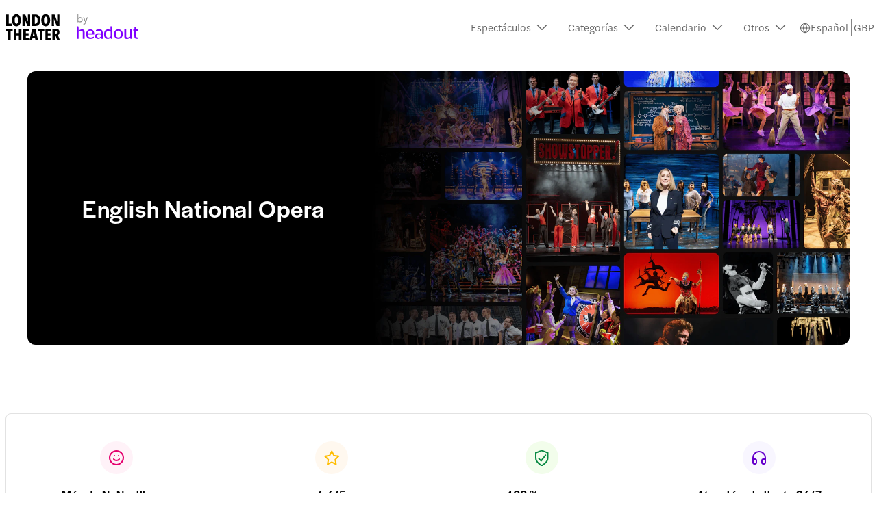

--- FILE ---
content_type: text/html; charset=utf-8
request_url: https://www.london-theater-tickets.com/es/shows-in-london/english-national-opera-tickets/
body_size: 15765
content:
<!DOCTYPE html><html dir="ltr" lang="es"><head><meta charSet="utf-8"/><meta name="viewport" content="width=device-width"/><title>Reserva tus entradas para la English National Opera | Teatro de Londres 2026</title><meta name="robots" content="index,follow"/><meta name="googlebot" content="index,follow"/><meta name="description" content="Echa un vistazo a nuestra selecta colección de espectáculos de la English National Opera en el West End de Londres y consigue las mejores ofertas en tus entradas para el teatro de Londres. ✓ Descuentos ✓ Reserva online ✓ Mejores asientos"/><link rel="alternate" hrefLang="es" href="https://www.london-theater-tickets.com/es/shows-in-london/english-national-opera-tickets/"/><link rel="alternate" hrefLang="fr" href="https://www.london-theater-tickets.com/fr/shows-in-london/english-national-opera-tickets/"/><link rel="alternate" hrefLang="it" href="https://www.london-theater-tickets.com/it/shows-in-london/english-national-opera-tickets/"/><link rel="alternate" hrefLang="nl" href="https://www.london-theater-tickets.com/nl/shows-in-london/english-national-opera-tickets/"/><link rel="alternate" hrefLang="de" href="https://www.london-theater-tickets.com/de/shows-in-london/english-national-opera-tickets/"/><link rel="alternate" hrefLang="pt" href="https://www.london-theater-tickets.com/pt/shows-in-london/english-national-opera-tickets/"/><link rel="alternate" hrefLang="x-default" href="https://www.london-theater-tickets.com/shows-in-london/english-national-opera-tickets/"/><link rel="alternate" hrefLang="en" href="https://www.london-theater-tickets.com/shows-in-london/english-national-opera-tickets/"/><meta name="twitter:card" content="summary_large_image"/><meta name="twitter:site" content="London Theatre Tickets"/><meta property="og:title" content="Reserva tus entradas para la English National Opera | Teatro de Londres 2026"/><meta property="og:description" content="Echa un vistazo a nuestra selecta colección de espectáculos de la English National Opera en el West End de Londres y consigue las mejores ofertas en tus entradas para el teatro de Londres. ✓ Descuentos ✓ Reserva online ✓ Mejores asientos"/><meta property="og:url" content="https://www.london-theater-tickets.com/es/shows-in-london/english-national-opera-tickets/"/><meta property="og:type" content="website"/><meta property="og:image" content="https://images.prismic.io/mystique/8295da6b-c56d-4e23-9afe-fc53135af1d6_LTT_Desktop_H1.png?auto=compress,format&amp;rect=0,0,4800,1600&amp;w=4800&amp;h=1600"/><meta property="og:image:alt" content="English National Opera"/><meta property="og:image:width" content="1350"/><meta property="og:image:height" content="600"/><meta property="og:locale" content="es-es"/><meta property="og:site_name" content="London Theatre Tickets"/><link rel="canonical" href="https://www.london-theater-tickets.com/es/shows-in-london/english-national-opera-tickets/"/><meta content="vrvsgm9rczh57d7fnspfeve29fa6ae" name="facebook-domain-verification"/><link rel="icon" href="https://cdn-imgix-open.headout.com/logo/ho-favicon-16.png" sizes="16x16" type="image/png"/><link rel="icon" href="https://cdn-imgix-open.headout.com/logo/ho-favicon-32.png" sizes="32x32" type="image/png"/><link rel="icon" href="https://cdn-imgix-open.headout.com/logo/ho-favicon-48.png" sizes="48x48" type="image/png"/><script type="application/ld+json">[{"@context":"https://schema.org","@graph":[{"@type":"WebSite","@id":"https://www.london-theater-tickets.com/#website","url":"https://www.london-theater-tickets.com","name":"London Theatre Tickets"},{"@type":"ImageObject","@id":"https://www.london-theater-tickets.com/es/shows-in-london/english-national-opera-tickets/#primaryimage","url":"https://cdn-imgix-open.headout.com/logo/ho-favicon-48.png","width":1727,"height":453},{"@type":"WebPage","@id":"https://www.london-theater-tickets.com/es/shows-in-london/english-national-opera-tickets/#webpage","url":"https://www.london-theater-tickets.com/es/shows-in-london/english-national-opera-tickets/","inLanguage":"es","name":"Reserva tus entradas para la English National Opera | Teatro de Londres 2026","isPartOf":{"@id":"https://www.london-theater-tickets.com/#website"},"primaryImageOfPage":{"@id":"https://www.london-theater-tickets.com/es/shows-in-london/english-national-opera-tickets/#primaryimage"},"description":"Echa un vistazo a nuestra selecta colección de espectáculos de la English National Opera en el West End de Londres y consigue las mejores ofertas en tus entradas para el teatro de Londres. ✓ Descuentos ✓ Reserva online ✓ Mejores asientos","datePublished":"2023-05-04T10:10:53+0000","dateModified":"2023-09-16T21:42:29+0000"}]}]</script><link rel="preload" href="https://cdn-imgix.headout.com/media/images/0450055a1ae47e92348e3ff7dd1ea1d8-LTT_London.svg?auto=format&amp;w=172.79999999999998&amp;h=52.8&amp;q=90&amp;fit=crop&amp;crop=faces" as="image" fetchpriority="high"/><link rel="preload" href="https://images.prismic.io/mystique/8295da6b-c56d-4e23-9afe-fc53135af1d6_LTT_Desktop_H1.png?auto=format&amp;w=2160&amp;h=720&amp;q=90&amp;fit=crop&amp;ar=3%3A1&amp;crop=faces&amp;rect=0,0,4800,1600" as="image" fetchpriority="high"/><meta name="next-head-count" content="35"/><link rel="preconnect" href="https://images.prismic.io"/><link rel="preconnect" href="https://cdn-imgix.headout.com"/><link rel="preconnect" href="https://use.typekit.net"/><link rel="preload" type="font/woff2" crossorigin="anonymous" as="font" href="https://use.typekit.net/af/165087/00000000000000007735adc0/30/l?primer=f592e0a4b9356877842506ce344308576437e4f677d7c9b78ca2162e6cad991a&amp;fvd=n5&amp;v=3"/><link rel="preload" type="font/woff2" crossorigin="anonymous" as="font" href="https://use.typekit.net/af/e40556/00000000000000007735adbc/30/l?primer=f592e0a4b9356877842506ce344308576437e4f677d7c9b78ca2162e6cad991a&amp;fvd=n3&amp;v=3"/><link rel="preload" type="font/woff2" crossorigin="anonymous" as="font" href="https://use.typekit.net/af/06aac1/00000000000000007735adbe/30/l?primer=f592e0a4b9356877842506ce344308576437e4f677d7c9b78ca2162e6cad991a&amp;fvd=i3&amp;v=3"/><link rel="preload" type="font/woff2" crossorigin="anonymous" as="font" href="https://use.typekit.net/af/a7393c/00000000000000007735adc2/30/l?primer=f592e0a4b9356877842506ce344308576437e4f677d7c9b78ca2162e6cad991a&amp;fvd=n4&amp;v=3"/><link rel="preload" type="font/woff2" crossorigin="anonymous" as="font" href="https://use.typekit.net/af/7c9acc/00000000000000007735adc8/30/l?primer=f592e0a4b9356877842506ce344308576437e4f677d7c9b78ca2162e6cad991a&amp;fvd=n5&amp;v=3"/><style>
    @font-face {
		font-family: halyard-display;
		src: url("https://use.typekit.net/af/165087/00000000000000007735adc0/30/l?primer=f592e0a4b9356877842506ce344308576437e4f677d7c9b78ca2162e6cad991a&fvd=n5&v=3")
		format("woff2"),
		url("https://use.typekit.net/af/165087/00000000000000007735adc0/30/d?primer=f592e0a4b9356877842506ce344308576437e4f677d7c9b78ca2162e6cad991a&fvd=n5&v=3")
		format("woff"),
		url("https://use.typekit.net/af/165087/00000000000000007735adc0/30/a?primer=f592e0a4b9356877842506ce344308576437e4f677d7c9b78ca2162e6cad991a&fvd=n5&v=3")
		format("opentype");
		font-display: swap;
		font-style: normal;
		font-weight: 500;
		font-stretch: normal;
	}
		@font-face {
		font-family: halyard-text;
		src: url("https://use.typekit.net/af/e40556/00000000000000007735adbc/30/l?primer=f592e0a4b9356877842506ce344308576437e4f677d7c9b78ca2162e6cad991a&fvd=n3&v=3")
		format("woff2"),
		url("https://use.typekit.net/af/e40556/00000000000000007735adbc/30/d?primer=f592e0a4b9356877842506ce344308576437e4f677d7c9b78ca2162e6cad991a&fvd=n3&v=3")
		format("woff"),
		url("https://use.typekit.net/af/e40556/00000000000000007735adbc/30/a?primer=f592e0a4b9356877842506ce344308576437e4f677d7c9b78ca2162e6cad991a&fvd=n3&v=3")
		format("opentype");
		font-display: swap;
		font-style: normal;
		font-weight: 300;
		font-stretch: normal;
	}
		@font-face {
		font-family: halyard-text;
		src: url("https://use.typekit.net/af/06aac1/00000000000000007735adbe/30/l?primer=f592e0a4b9356877842506ce344308576437e4f677d7c9b78ca2162e6cad991a&fvd=i3&v=3")
		format("woff2"),
		url("https://use.typekit.net/af/06aac1/00000000000000007735adbe/30/d?primer=f592e0a4b9356877842506ce344308576437e4f677d7c9b78ca2162e6cad991a&fvd=i3&v=3")
		format("woff"),
		url("https://use.typekit.net/af/06aac1/00000000000000007735adbe/30/a?primer=f592e0a4b9356877842506ce344308576437e4f677d7c9b78ca2162e6cad991a&fvd=i3&v=3")
		format("opentype");
		font-display: swap;
		font-style: italic;
		font-weight: 300;
		font-stretch: normal;
	}
		@font-face {
		font-family: halyard-text;
		src: url("https://use.typekit.net/af/a7393c/00000000000000007735adc2/30/l?primer=f592e0a4b9356877842506ce344308576437e4f677d7c9b78ca2162e6cad991a&fvd=n4&v=3")
		format("woff2"),
		url("https://use.typekit.net/af/a7393c/00000000000000007735adc2/30/d?primer=f592e0a4b9356877842506ce344308576437e4f677d7c9b78ca2162e6cad991a&fvd=n4&v=3")
		format("woff"),
		url("https://use.typekit.net/af/a7393c/00000000000000007735adc2/30/a?primer=f592e0a4b9356877842506ce344308576437e4f677d7c9b78ca2162e6cad991a&fvd=n4&v=3")
		format("opentype");
		font-display: swap;
		font-style: normal;
		font-weight: 400;
		font-stretch: normal;
	}
		@font-face {
		font-family: halyard-text;
		src: url("https://use.typekit.net/af/7c9acc/00000000000000007735adc8/30/l?primer=f592e0a4b9356877842506ce344308576437e4f677d7c9b78ca2162e6cad991a&fvd=n5&v=3")
		format("woff2"),
		url("https://use.typekit.net/af/7c9acc/00000000000000007735adc8/30/d?primer=f592e0a4b9356877842506ce344308576437e4f677d7c9b78ca2162e6cad991a&fvd=n5&v=3")
		format("woff"),
		url("https://use.typekit.net/af/7c9acc/00000000000000007735adc8/30/a?primer=f592e0a4b9356877842506ce344308576437e4f677d7c9b78ca2162e6cad991a&fvd=n5&v=3")
		format("opentype");
		font-display: swap;
		font-style: normal;
		font-weight: 500;
		font-stretch: normal;
	}
	
	@font-face {
    font-family: halyard-text;
    src: url("https://use.typekit.net/af/2ed20c/00000000000000007735add1/30/l?primer=7cdcb44be4a7db8877ffa5c0007b8dd865b3bbc383831fe2ea177f62257a9191&fvd=n6&v=3")
    format("woff2"),
    url("https://use.typekit.net/af/2ed20c/00000000000000007735add1/30/d?primer=7cdcb44be4a7db8877ffa5c0007b8dd865b3bbc383831fe2ea177f62257a9191&fvd=n6&v=3")
    format("woff"),
    url("https://use.typekit.net/af/2ed20c/00000000000000007735add1/30/a?primer=7cdcb44be4a7db8877ffa5c0007b8dd865b3bbc383831fe2ea177f62257a9191&fvd=n6&v=3")
    format("opentype");
    font-display: auto;
    font-style: normal;
    font-weight: 600;
    font-stretch: normal;
}
</style><link rel="preload" href="https://assets.headout.com/mystique/_next/static/css/f4620bdc6f4f1bc9.css" as="style"/><link rel="stylesheet" href="https://assets.headout.com/mystique/_next/static/css/f4620bdc6f4f1bc9.css" data-n-g=""/><link rel="preload" href="https://assets.headout.com/mystique/_next/static/css/2d597d7880f626b4.css" as="style"/><link rel="stylesheet" href="https://assets.headout.com/mystique/_next/static/css/2d597d7880f626b4.css" data-n-p=""/><noscript data-n-css=""></noscript><style data-styled="" data-styled-version="6.1.13">.eesxSp{position:relative;height:100%;width:100%;}/*!sc*/
.eesxSp .tooltip{position:absolute;bottom:8px;right:8px;width:100%;display:grid;justify-items:right;}/*!sc*/
.eesxSp .tooltip .content{position:absolute;max-width:200px;top:calc(50% - 4px);right:32px;transform:translateY(-50%);z-index:1;font-size:80%;}/*!sc*/
data-styled.g26[id="Image__Wrapper-sc-907416fd-0"]{content:"eesxSp,"}/*!sc*/
.bcCLHG{width:100%;display:grid;margin-top:72px;border-top:1px solid #f8f8f8;}/*!sc*/
@media (max-width:768px){.bcCLHG{display:flex;overflow-x:hidden;flex-direction:column;}}/*!sc*/
data-styled.g484[id="style__StyledFooter-sc-8942a9b0-0"]{content:"bcCLHG,"}/*!sc*/
.eETNYt{color:#c4c4c4;background:#150029;margin:0 auto;width:100%;}/*!sc*/
.eETNYt .white-line{width:100%;height:1px;opacity:0.5;background:linear-gradient(90deg, rgba(255, 255, 255, 0.20) 0%, rgba(255, 255, 255, 0.60) 47.5%, rgba(255, 255, 255, 0.20) 100%);}/*!sc*/
.eETNYt .footer-chin{display:grid;font-family:halyard-text,sans-serif;font-size:12px;font-weight:300;font-style:normal;font-feature-settings:normal;line-height:16px;letter-spacing:0px;grid-template-columns:auto auto;justify-content:space-between;grid-template-areas:'disclaimer disclaimer' 'white-line white-line' 'super-brand-logo social-links';}/*!sc*/
.eETNYt .footer-chin .white-line{grid-area:white-line;}/*!sc*/
.eETNYt .footer-chin .super-brand-logo{grid-area:super-brand-logo;display:flex;gap:0.75rem;align-items:center;justify-items:left;}/*!sc*/
.eETNYt .footer-chin .super-brand-logo span{color:#c4c4c4;}/*!sc*/
.eETNYt .footer-chin .super-brand-logo .super-brand-logo-blimp{height:0.8rem;width:fit-content;}/*!sc*/
.eETNYt .footer-chin .social-links{grid-area:social-links;display:flex;justify-content:flex-end;}/*!sc*/
.eETNYt .footer-chin .disclaimer-text-area{grid-area:disclaimer;padding-bottom:1rem;color:#c4c4c4;}/*!sc*/
@media (max-width:768px){.eETNYt .footer-chin{grid-template-columns:1fr;grid-template-areas:'social-links' 'white-line' 'super-brand-logo' 'disclaimer';grid-row-gap:1.5rem;}.eETNYt .footer-chin .super-brand-logo{display:flex;flex-direction:column;align-items:flex-start;justify-content:flex-start;gap:1rem;}.eETNYt .footer-chin .super-brand-logo .super-brand-logo-blimp{height:0.8rem;width:fit-content;}.eETNYt .footer-chin .social-links{margin:0;justify-content:flex-start;}}/*!sc*/
data-styled.g485[id="style__FooterLegalWrapper-sc-8942a9b0-1"]{content:"eETNYt,"}/*!sc*/
.fXVcHo{max-width:75rem;margin:0 auto;width:calc(100vw - 5.6vw * 2);}/*!sc*/
@media (max-width:768px){.fXVcHo{width:auto;padding:0 1rem;}}/*!sc*/
data-styled.g486[id="style__Container-sc-8942a9b0-2"]{content:"fXVcHo,"}/*!sc*/
.jAxvxT{position:relative;text-transform:uppercase;padding-bottom:0.2rem;margin:0;}/*!sc*/
.jAxvxT.jAxvxT>span{font-family:halyard-text,sans-serif;font-size:12px;font-weight:500;font-style:normal;font-feature-settings:normal;line-height:16px;letter-spacing:0px;font-weight:400;letter-spacing:0.6px;color:#ffffff;}/*!sc*/
data-styled.g487[id="style__FooterHeading-sc-8942a9b0-3"]{content:"jAxvxT,"}/*!sc*/
.cakety{display:flex;flex-direction:column;gap:0.75rem;}/*!sc*/
.cakety .links{display:flex;flex-direction:column;gap:0.75rem;margin:0;padding:0;}/*!sc*/
.cakety .links a,.cakety .links .toggle_panel_button{font-family:halyard-text,sans-serif;font-size:15px;font-weight:300;font-style:normal;font-feature-settings:'SS04' 1;line-height:20px;letter-spacing:0px;display:block;text-decoration:none;color:#e2e2e2;}/*!sc*/
.cakety .links .toggle_panel_button{background:#150029;border:none;text-align:start;padding:0;cursor:pointer;}/*!sc*/
@media (max-width:768px){.cakety{row-gap:1.25rem;}.cakety .header{font-size:1rem;line-height:1.25rem;}.cakety .links{row-gap:1rem;}.cakety .links a,.cakety .links .toggle_panel_button{font-size:0.875rem;line-height:1rem;}}/*!sc*/
data-styled.g488[id="style__LinksWrapper-sc-8942a9b0-4"]{content:"cakety,"}/*!sc*/
.dxsrSm{display:grid;padding:none;background-color:#f8f8f8;margin-bottom:0;}/*!sc*/
.dxsrSm .secondary-footer{margin-top:0;}/*!sc*/
@media (max-width:768px){.dxsrSm{margin-bottom:3rem;padding:none;margin-bottom:0;}}/*!sc*/
data-styled.g489[id="style__LinkSlicesWrapper-sc-8942a9b0-5"]{content:"dxsrSm,"}/*!sc*/
.gCpHyq{display:flex;flex-direction:column;align-items:start;gap:2.25rem;margin:3.25rem 0 0;line-height:1.25rem;}/*!sc*/
.gCpHyq .logo-disclaimer{grid-area:logo-disclaimer;}/*!sc*/
.gCpHyq .logo-disclaimer .logo-wrapper{display:flex;}/*!sc*/
.gCpHyq .logo-disclaimer .logo-wrapper .image-wrap{width:auto;margin-right:0.75rem;}/*!sc*/
.gCpHyq .logo-disclaimer .logo-wrapper .image-wrap span{position:relative!important;}/*!sc*/
.gCpHyq .logo-disclaimer .logo-wrapper img{position:relative!important;height:2.5rem!important;max-width:100%;width:unset!important;filter:brightness(0) invert(1);}/*!sc*/
.gCpHyq .logo-disclaimer .logo-wrapper svg{height:2.5rem;width:6.25rem;}/*!sc*/
.gCpHyq .logo-disclaimer .logo-wrapper svg path{fill:#ffffff;}/*!sc*/
.gCpHyq .footer-links{width:100%;display:flex;justify-content:space-between;padding-bottom:3.75rem;gap:2.5rem;}/*!sc*/
.gCpHyq .footer-links>div{width:100%;max-width:15rem;}/*!sc*/
.gCpHyq .download{transform:translateY(0.25rem);}/*!sc*/
.gCpHyq .star-verifier{display:flex;flex-direction:column;gap:0.75rem;}/*!sc*/
.gCpHyq .star-verifier img{height:auto!important;width:10rem!important;cursor:pointer;}/*!sc*/
@media (max-width:768px){.gCpHyq{margin:2.625rem 0 0;gap:2.5rem;padding-bottom:0;}.gCpHyq .logo-disclaimer .logo-wrapper{width:100%;}.gCpHyq .logo-disclaimer .logo-wrapper .image-wrap{width:auto;margin-right:0.5rem;}.gCpHyq .logo-disclaimer .logo-wrapper img{height:1.5rem!important;}.gCpHyq .logo-disclaimer .logo-wrapper svg{height:1.5rem;width:auto;}.gCpHyq .footer-links{display:grid;gap:2.5rem;padding-bottom:2.5rem;grid-template-areas:'help-1' 'company' 'star-verifier' 'payment';}.gCpHyq .help{grid-area:help-1;}.gCpHyq .company{grid-area:company;}.gCpHyq .payment{grid-area:payment;}.gCpHyq .star-verifier{grid-area:star-verifier;padding-bottom:3.125rem;}.gCpHyq .hide-mobile{display:none;}}/*!sc*/
data-styled.g491[id="style__FooterLegal-sc-8942a9b0-7"]{content:"gCpHyq,"}/*!sc*/
.jBzlFP{display:flex;gap:0.5rem;align-items:center;}/*!sc*/
.jBzlFP.jBzlFP>a,.jBzlFP.jBzlFP>button{font-family:halyard-text,sans-serif;font-size:15px;font-weight:300;font-style:normal;font-feature-settings:'SS04' 1;line-height:20px;letter-spacing:0px;color:#e2e2e2;display:flex;align-items:center;gap:0.5rem;}/*!sc*/
.jBzlFP.jBzlFP:last-child svg{margin-top:0.24rem;}/*!sc*/
.jBzlFP svg{height:0.75rem;width:0.75rem;color:#e2e2e2;}/*!sc*/
.jBzlFP:hover.jBzlFP:hover>a,.jBzlFP:hover.jBzlFP:hover>button{color:#ffffff;}/*!sc*/
.jBzlFP:hover svg{color:#ffffff;}/*!sc*/
data-styled.g492[id="style__FooterListItem-sc-8942a9b0-8"]{content:"jBzlFP,"}/*!sc*/
.bIXOUN{display:grid;grid-template-columns:repeat(6,2.33rem);}/*!sc*/
data-styled.g495[id="PaymentMethods__Grid-sc-bf787e88-0"]{content:"bIXOUN,"}/*!sc*/
.kLQwF{display:flex;align-items:center;justify-content:center;width:1.87rem;height:1.87rem;}/*!sc*/
data-styled.g496[id="PaymentMethods__GridItem-sc-bf787e88-1"]{content:"kLQwF,"}/*!sc*/
.iCOXqi{display:flex;justify-content:flex-start;gap:0.1875rem;align-items:center;padding-left:0;}/*!sc*/
data-styled.g497[id="SocialLinks__StyledSocialLinks-sc-cf497eba-0"]{content:"iCOXqi,"}/*!sc*/
.igyQuO{display:flex;align-items:center;justify-content:center;width:1.867rem;height:1.867rem;}/*!sc*/
.igyQuO svg{color:#c4c4c4;}/*!sc*/
.igyQuO:hover svg{color:#ffffff;}/*!sc*/
data-styled.g498[id="SocialLinks__SocialIcon-sc-cf497eba-1"]{content:"igyQuO,"}/*!sc*/
.cvakVV{height:1.5rem;width:0.031rem;opacity:0.8;background-color:#666666;margin:0 0.25rem;}/*!sc*/
@media (max-width:768px){.cvakVV{height:1.625rem;padding-bottom:0.25rem;}}/*!sc*/
data-styled.g556[id="styles__StyledVerticalDivider-sc-4c2d3ec4-0"]{content:"cvakVV,"}/*!sc*/
.exgLUE{display:flex;padding:0.5rem 0.75rem;align-items:center;gap:0.25rem;flex-shrink:0;border-radius:0.25rem;cursor:pointer;font-family:halyard-text,sans-serif;font-size:15px;font-weight:300;font-style:normal;font-feature-settings:'SS04' 1;line-height:20px;letter-spacing:0px;}/*!sc*/
.exgLUE:hover{background:#f8f8f8;}/*!sc*/
.exgLUE .button-text{color:#666666;}/*!sc*/
.exgLUE .icon{padding-top:1px;display:flex;}/*!sc*/
data-styled.g557[id="styles__StyledButtonWrapper-sc-4c2d3ec4-1"]{content:"exgLUE,"}/*!sc*/
.doVKqX{display:none;position:absolute;transform:translateX(-50%);top:50px;left:-180px;background-color:#ffffff;box-shadow:0px 2px 8px 0px rgba(0,0,0,0.1),0px 0px 1px 0px rgba(0,0,0,0.1);border-radius:0.5rem;max-height:27rem;max-width:40.625rem;flex-direction:column;align-items:flex-start;flex-shrink:0;z-index:11;}/*!sc*/
.doVKqX:after{height:10px;content:'';display:block;}/*!sc*/
.doVKqX .selected-header-active{color:#8000ff;}/*!sc*/
.doVKqX .head{color:#222222;}/*!sc*/
data-styled.g558[id="styles__StyledPopOverWrapper-sc-4c2d3ec4-2"]{content:"doVKqX,"}/*!sc*/
.iPpPRp{padding:0.25rem 0.75rem 0;display:flex;align-items:start;height:2.75rem;width:39.125rem;border-bottom:1px solid #e2e2e2;font-family:halyard-display,sans-serif;font-size:15px;font-weight:500;font-style:normal;font-feature-settings:normal;line-height:20px;letter-spacing:0.6px;}/*!sc*/
data-styled.g559[id="styles__StyledPopOverHeader-sc-4c2d3ec4-3"]{content:"iPpPRp,"}/*!sc*/
.gLrTmW{overflow-y:scroll;overflow-x:hidden;width:38.438rem;height:24rem;padding:1rem 1rem 0;}/*!sc*/
.gLrTmW ::-webkit-scrollbar{width:0.25rem;}/*!sc*/
.gLrTmW ::-webkit-scrollbar-track{border-radius:8;}/*!sc*/
.gLrTmW ::-webkit-scrollbar-thumb{background:#e2e2e2;border-radius:5px;height:106px;}/*!sc*/
data-styled.g560[id="styles__StyleContainer-sc-4c2d3ec4-4"]{content:"gLrTmW,"}/*!sc*/
.iNnEEk{display:flex;height:2.75rem;margin:0 0.75rem 0 0.5rem;flex-direction:column;justify-content:center;align-items:center;color:#444444;cursor:pointer;border-bottom:0.125rem solid #8000ff;}/*!sc*/
.exOToe{display:flex;height:2.75rem;margin:0 0.75rem 0 0.5rem;flex-direction:column;justify-content:center;align-items:center;color:#444444;cursor:pointer;border-bottom:none;}/*!sc*/
data-styled.g561[id="styles__StyledHeaderItem-sc-4c2d3ec4-5"]{content:"iNnEEk,exOToe,"}/*!sc*/
.gRTARj{width:38rem;margin-bottom:0.75rem;}/*!sc*/
.gRTARj .content-header{display:flex;padding:0 0.5rem;align-items:center;gap:0.5rem;align-self:stretch;color:#444444;margin-bottom:0.75rem;font-family:halyard-text,sans-serif;font-size:12px;font-weight:500;font-style:normal;font-feature-settings:normal;line-height:16px;letter-spacing:0px;}/*!sc*/
.gRTARj .content-layer{display:grid;grid-template-columns:repeat(3,1fr);grid-gap:0.5rem 0.75rem;padding:0 0 1rem 0;}/*!sc*/
.gRTARj .content-layer-border{border-bottom:0.063rem solid #e2e2e2;}/*!sc*/
data-styled.g562[id="styles__StyledPopOverContent-sc-4c2d3ec4-6"]{content:"gRTARj,"}/*!sc*/
.EgWfS{position:relative;}/*!sc*/
data-styled.g563[id="styles__StyledPopOver-sc-4c2d3ec4-7"]{content:"EgWfS,"}/*!sc*/
.iZa-DEO{height:2.875rem;width:11.875rem;border-radius:0.25rem;display:flex;flex-direction:row;align-items:center;padding-right:0.5rem;cursor:pointer;background-color:#f8f6ff;}/*!sc*/
.iZa-DEO:hover{background-color:#f8f6ff;}/*!sc*/
.iZa-DEO:hover .text-content .main-text,.iZa-DEO:hover .text-content .sub-text{color:#8000ff;}/*!sc*/
.iZa-DEO .text-content{display:flex;flex-direction:column;width:10.75rem;padding:0.375rem 0 0.375rem 0.5rem;}/*!sc*/
.iZa-DEO .text-content .main-text{font-size:0.875rem;font-style:normal;font-weight:500;line-height:1rem;color:#444444;margin-bottom:0.125rem;}/*!sc*/
.iZa-DEO .text-content .sub-text{color:#666666;font-family:halyard-text,sans-serif;font-size:12px;font-weight:300;font-style:normal;font-feature-settings:normal;line-height:16px;letter-spacing:0px;}/*!sc*/
.iZa-DEO .text-content .sub-text,.iZa-DEO .text-content .main-text{color:#8000ff;}/*!sc*/
.fZSaUy{height:2.875rem;width:11.875rem;border-radius:0.25rem;display:flex;flex-direction:row;align-items:center;padding-right:0.5rem;cursor:pointer;}/*!sc*/
.fZSaUy:hover{background-color:#f8f6ff;}/*!sc*/
.fZSaUy:hover .text-content .main-text,.fZSaUy:hover .text-content .sub-text{color:#8000ff;}/*!sc*/
.fZSaUy .text-content{display:flex;flex-direction:column;width:10.75rem;padding:0.375rem 0 0.375rem 0.5rem;}/*!sc*/
.fZSaUy .text-content .main-text{font-size:0.875rem;font-style:normal;font-weight:500;line-height:1rem;color:#444444;margin-bottom:0.125rem;}/*!sc*/
.fZSaUy .text-content .sub-text{color:#666666;font-family:halyard-text,sans-serif;font-size:12px;font-weight:300;font-style:normal;font-feature-settings:normal;line-height:16px;letter-spacing:0px;}/*!sc*/
data-styled.g564[id="styles__StyledContentValue-sc-4c2d3ec4-8"]{content:"iZa-DEO,fZSaUy,"}/*!sc*/
.bCDtDK{display:grid;grid-template-columns:auto auto auto auto;border:1px solid #e2e2e2;border-radius:8px;padding:40px 0px;margin-top:100px;}/*!sc*/
.bCDtDK div{align-items:center;justify-content:center;display:grid;text-align:center;padding:0 15px;}/*!sc*/
.bCDtDK .feature-card-heading{font-family:halyard-display,sans-serif;font-size:17px;font-weight:500;font-style:normal;font-feature-settings:normal;line-height:20px;letter-spacing:0.6px;margin:20px 0 8px 0;}/*!sc*/
.bCDtDK p{margin:0;font-size:14px;line-height:20px;}/*!sc*/
@media (max-width:768px){.bCDtDK{grid-template-columns:auto;margin-top:50px;}.bCDtDK div{margin:10px;}}/*!sc*/
data-styled.g868[id="FeatureCard__FeatureCardWrapper-sc-c8c7b90c-0"]{content:"bCDtDK,"}/*!sc*/
*{text-rendering:optimizeLegibility;-webkit-font-smoothing:antialiased;}/*!sc*/
data-styled.g888[id="sc-global-hAJVTd1"]{content:"sc-global-hAJVTd1,"}/*!sc*/
.chRNAw{padding:12px 16px;font-family:halyard-text,sans-serif;font-size:15px;font-weight:300;font-style:normal;font-feature-settings:'SS04' 1;line-height:20px;letter-spacing:0px;color:#666666;cursor:pointer;position:relative;}/*!sc*/
.chRNAw span{color:#666666;}/*!sc*/
.chRNAw.group-booking-cta{padding:12px 16px;border:1px solid;border-radius:4px;line-height:16px;}/*!sc*/
.chRNAw .withIcon{display:grid;align-items:center;align-content:center;grid-template-columns:auto auto;grid-column-gap:8px;}/*!sc*/
.chRNAw .withIcon .nest-icon{display:flex;justify-self:right;}/*!sc*/
.chRNAw .withIcon .nest-icon svg{height:24px;}/*!sc*/
.chRNAw .withIcon .nest-icon svg path{stroke:#666666;stroke-width:1.5px;}/*!sc*/
.chRNAw .withIcon:after{content:'';display:block;position:absolute;top:0;height:100%;right:-10px;width:10px;}/*!sc*/
@media (max-width:768px){.chRNAw{padding:16px;}.chRNAw.group-booking-cta{border:none;}.chRNAw .withIcon .nest-icon{justify-self:end;}.chRNAw .withIcon .nest-icon svg{transition:transform 0.3s ease;}.chRNAw .withIcon .nest-icon svg path{stroke:#444444;}.chRNAw a{display:block;}.chRNAw .nested-menu li{padding-right:0;}}/*!sc*/
data-styled.g1177[id="MultiLevelNav__StyledMenuItem-sc-bcff4564-0"]{content:"chRNAw,"}/*!sc*/
.hPAuio{display:grid;visibility:hidden;margin:0;padding:0;position:absolute;top:24px;left:0;max-height:25rem;overflow-y:scroll;z-index:11;width:max-content;background-color:#ffffff;box-shadow:0px 5px 20px rgba(0,0,0,0.1);border-radius:4px;}/*!sc*/
.hPAuio .nest-icon svg{transform:rotate(-90deg);}/*!sc*/
.hPAuio ul{left:100%;top:0;}/*!sc*/
.hPAuio ul.off-screen{left:unset;right:100%;}/*!sc*/
.hPAuio::-webkit-scrollbar{width:4px;}/*!sc*/
.hPAuio::-webkit-scrollbar-track{border-radius:8;}/*!sc*/
.hPAuio::-webkit-scrollbar-thumb{background:#e2e2e2;border-radius:5px;height:106px;}/*!sc*/
.MultiLevelNav__StyledMenuItem-sc-bcff4564-0:hover>.link-element>.hPAuio{visibility:unset;}/*!sc*/
.MultiLevelNav__StyledMenuItem-sc-bcff4564-0:hover>.link-element>.hPAuio li:hover{background-color:#f8f6ff;}/*!sc*/
@media (max-width:768px){.hPAuio{position:unset;display:none;top:unset;left:unset;box-shadow:unset;width:100%;background:transparent;}.hPAuio .nest-icon svg{transform:unset;}.MultiLevelNav__StyledMenuItem-sc-bcff4564-0:hover>.link-element>.hPAuio li:hover{background:initial;}}/*!sc*/
data-styled.g1178[id="MultiLevelNav__NestedMenu-sc-bcff4564-1"]{content:"hPAuio,"}/*!sc*/
.iEmOvH{display:grid;grid-auto-flow:column;align-items:center;grid-column-gap:30px;margin-left:16px;}/*!sc*/
.iEmOvH>li{padding:0;}/*!sc*/
.iEmOvH li{list-style:none;}/*!sc*/
.iEmOvH>li>a>ul.off-screen{left:unset;right:0;}/*!sc*/
@media (max-width:768px){.iEmOvH{display:none;}.iEmOvH.navigation-nav-open{display:grid;position:fixed;top:56px;left:0;height:100%;align-content:flex-start;background:#ffffff;width:100%;grid-auto-flow:row;overflow:scroll;grid-gap:0;z-index:999999;}.iEmOvH.navigation-nav-open>li{padding:16px;}.iEmOvH.navigation-nav-open>li>a>.withIcon{padding-bottom:16px;border-bottom:1px solid #e2e2e2;}.iEmOvH .expandMenuItems{display:grid;margin:0 16px;}}/*!sc*/
data-styled.g1179[id="MultiLevelNav__Nav-sc-bcff4564-2"]{content:"iEmOvH,"}/*!sc*/
.lVdqB{min-height:80px;}/*!sc*/
.lVdqB .main-wrapper{display:grid;grid-template-columns:repeat(2,auto);justify-content:space-between;align-items:center;padding:1.25rem 0;user-select:none;}/*!sc*/
.lVdqB .fixed-wrap{position:fixed;width:calc(100vw - (100vw - 100%));top:0;min-height:80px;border-bottom:1px #e2e2e2 solid;background-color:#ffffff;z-index:19;background:#fff;}/*!sc*/
.lVdqB .fixed-offset::after{content:'';display:block;height:80px;}/*!sc*/
.lVdqB .main-wrapper .header-city-selector{min-width:180px;font-family:halyard-text,sans-serif;}/*!sc*/
.lVdqB .header-city-selector .toggle-icon svg path{stroke-width:1.5px;}/*!sc*/
.lVdqB .header-city-selector .current-selection{border-radius:4px;padding:12px 15px;border:1px solid #444444;}/*!sc*/
.lVdqB .styled-active-value{color:#666666;}/*!sc*/
@media (max-width:768px){.lVdqB{min-height:3.5rem;}.lVdqB .main-wrapper{margin:unset;width:calc(100% - (16px * 2));padding:15px 16px;border-bottom:none;background:#fff;}.lVdqB .fixed-wrap{position:fixed;min-height:56px;height:56px;background-color:transparent;}.lVdqB .fixed-offset::after{content:'';display:block;height:32px;margin-bottom:24px;}.lVdqB .header-links{display:none;}}/*!sc*/
data-styled.g1181[id="Header__StyledHeader-sc-ef80e930-0"]{content:"lVdqB,"}/*!sc*/
.JZGNS{display:grid;grid-gap:8px;grid-auto-flow:column!important;grid-auto-columns:auto;align-items:center;height:40px;}/*!sc*/
.JZGNS .buy-tickets{font-size:16px;cursor:pointer;font-family:halyard-text,sans-serif;font-weight:400;color:#666666;}/*!sc*/
.JZGNS .buy-tickets.global-mb{background:#8000ff;color:#ffffff;padding:8px 12px;border-radius:4px;font-size:16px;font-style:normal;font-weight:400;line-height:24px;}/*!sc*/
.JZGNS .current-language-toggle{color:#666666;}/*!sc*/
.JZGNS .mobi-search-trigger{height:20px;width:20px;padding:6px;background-color:transparent;border-radius:0;}/*!sc*/
.JZGNS .mobi-search-trigger svg{height:20px;width:20px;stroke-width:0.8px;}/*!sc*/
.JZGNS .menu-item-text:not(a:has(> .menu-item-text)) span.label{text-wrap:nowrap;}/*!sc*/
.JZGNS .link-element:not(:has(.menu-item-text > span.label)) a span.label{color:#666666!important;}/*!sc*/
@media (max-width:768px){.JZGNS{grid-auto-flow:unset;grid-template-columns:1fr;align-items:center;height:unset;}.JZGNS .buy-tickets{display:none;}.JZGNS .current-language-toggle{margin-bottom:0;padding:0;}.JZGNS .hamburger{position:relative;transform:unset;top:unset;right:unset;}.JZGNS .globe-icon{padding:0px;}}/*!sc*/
data-styled.g1182[id="Header__HeaderRight-sc-ef80e930-1"]{content:"JZGNS,"}/*!sc*/
.eNXTIb{display:grid;grid-template-columns:auto auto;grid-gap:4px;align-items:center;}/*!sc*/
.eNXTIb .header-logo{width:100%;height:unset;display:grid;grid-auto-flow:column;align-items:center;padding:0;height:40px;margin-right:16px;}/*!sc*/
.eNXTIb .header-logo .center{display:flex;}/*!sc*/
.eNXTIb .header-logo span{width:initial!important;height:40px!important;}/*!sc*/
.eNXTIb .header-logo img{height:40px!important;margin:0;max-width:160px!important;width:auto!important;padding-right:5px;position:relative!important;object-fit:contain;}/*!sc*/
.eNXTIb .poweredBy svg{height:40px;width:auto;}/*!sc*/
@media (max-width:768px){.eNXTIb .header-logo{padding:0;height:32px;}.eNXTIb .header-logo img{position:relative!important;height:32px!important;padding-right:0px;}.eNXTIb .header-logo span{height:32px!important;}.eNXTIb .poweredBy svg{height:32px;}}/*!sc*/
data-styled.g1183[id="Header__HeaderLeft-sc-ef80e930-2"]{content:"eNXTIb,"}/*!sc*/
.eLUnxn{position:relative;}/*!sc*/
.eLUnxn .input-icon path{stroke-width:1.5px;}/*!sc*/
.eLUnxn .results{position:absolute;padding:10px;top:calc(100% + 6px);left:0;border-radius:6px;width:100%;z-index:1000;background:#fff;display:grid;grid-row-gap:10px;border:1px solid #e2e2e2;box-shadow:0 4px 6px #0000002b;}/*!sc*/
.eLUnxn .results img{width:104px;height:64px;border-radius:2px;object-fit:cover;}/*!sc*/
.eLUnxn .results .booster p{margin:0;}/*!sc*/
.eLUnxn .results .booster *{font-size:12px;font-weight:normal;font-family:halyard-text,sans-serif;}/*!sc*/
.eLUnxn .results .inline-availability{color:#03829d;}/*!sc*/
@media (max-width:768px){.eLUnxn{display:none;}}/*!sc*/
data-styled.g1184[id="Header__SearchWrapper-sc-ef80e930-3"]{content:"eLUnxn,"}/*!sc*/
.hfccoB .alert-wrapper{margin-top:40px;}/*!sc*/
.hfccoB .hero-slice-section{margin-top:24px;margin-bottom:36px;}/*!sc*/
.hfccoB .hero-slice-section:empty{margin:0;}/*!sc*/
.hfccoB .city-selector{margin-bottom:24px;}/*!sc*/
.hfccoB .main-wrapper.v2-long-form{max-width:unset;padding:unset;margin:unset;width:unset;}/*!sc*/
.hfccoB .long-form .slice-block.rich_text{max-width:1200px;margin-left:auto;margin-right:auto;}/*!sc*/
.hfccoB .style__CategoriesSection-sc-7059dbde-1{transition:box-shadow 0.1s ease-out;}/*!sc*/
@media (min-width:768px){.hfccoB .Header__StyledHeader-sc-ef80e930-0 .fixed-wrap{transition:box-shadow 0.1s ease-out;}}/*!sc*/
@media (max-width:768px){.hfccoB .fixed-wrap{height:inherit;}.hfccoB .main-wrapper{padding-left:16px;padding-right:16px;width:calc(100% - 32px);}.hfccoB .hero-slice-section{margin-bottom:32px;padding-right:unset;padding-left:unset;width:unset;}}/*!sc*/
data-styled.g1454[id="HomePage__V2MicrositeWrapper-sc-967d5aaa-0"]{content:"hfccoB,"}/*!sc*/
.oxPGq{display:grid;height:400px;width:100%;margin:1rem auto;position:relative;margin-bottom:12px;}/*!sc*/
.oxPGq .swiper-wrapper{max-width:100vw;transform:translate3d( calc( ((100vw - (100vw - 100%) - 1200px) / 2) - (4 * 1200px) ),0,0 )!important;}/*!sc*/
.oxPGq .swiper-android .swiper-slide,.oxPGq .swiper-wrapper{transform:none;}/*!sc*/
.oxPGq .swiper-initialized{width:100%;}/*!sc*/
.oxPGq .single-slide{margin:auto;width:100%;position:relative;aspect-ratio:3;max-height:400px;max-width:1200px;}/*!sc*/
.oxPGq .single-slide img{border-radius:0.75rem;object-fit:cover;object-position:0% 50%;}/*!sc*/
.oxPGq .swiper-slide{max-height:400px;max-width:1200px;aspect-ratio:3;background:rgba(34,34,34,0.6);border-radius:0.75rem;position:relative;height:max-content;}/*!sc*/
.oxPGq .swiper-slide .image-wrap{position:unset;}/*!sc*/
@media (min-width:768px){.oxPGq .swiper-slide{background:transparent;}}/*!sc*/
.oxPGq .mb-slide{aspect-ratio:3;background:rgba(34,34,34,0.6);border-radius:0.75rem;position:relative;}/*!sc*/
@media (min-width:768px){.oxPGq .mb-slide{background:transparent;}}/*!sc*/
.oxPGq .mb-slide img{height:100%;width:100%;border-radius:0.75rem;object-fit:cover;object-position:center;}/*!sc*/
.oxPGq .swiper-slide{transform:scale(0.9)!important;transition:all 0.7s ease-in-out;}/*!sc*/
.oxPGq .swiper-slide-active{transform:scale(1)!important;}/*!sc*/
.oxPGq .mb-captions{z-index:1;height:100%;width:100%;display:grid;}/*!sc*/
.oxPGq .mb-captions .caption h1{font-family:halyard-display,sans-serif;font-size:36px;font-weight:500;font-style:normal;font-feature-settings:normal;line-height:44px;letter-spacing:0.6px;color:#ffffff;}/*!sc*/
.oxPGq .mb-captions .mb-caption{opacity:0;grid-row:1;grid-column:1/2;display:grid;align-self:center;margin-left:80px;}/*!sc*/
.oxPGq .mb-captions .mb-caption.active{opacity:1;}/*!sc*/
.oxPGq .overlay-container{z-index:2;pointer-events:none;position:absolute;width:50%;height:100%;left:0;top:0;}/*!sc*/
.oxPGq a{display:flex;height:400px;}/*!sc*/
@media (max-width:768px){.oxPGq{margin:2rem 0;height:13.75rem;}.oxPGq .swiper-slide{transform:scale(0.95)!important;-webkit-transform:scale(0.95)!important;width:calc(100vw / 1.1);}.oxPGq .swiper-slide-active{transform:scale(1)!important;-webkit-transform:scale(1)!important;}.oxPGq .single-slide,.oxPGq .mb-slide{aspect-ratio:16/10;width:100%;height:13.75rem;max-height:57vw;}.oxPGq .mb-captions .mb-caption{z-index:1;margin:unset;align-self:end;}.oxPGq .mb-captions .caption h1{font-family:halyard-display,sans-serif;font-size:18px;font-weight:500;font-style:normal;font-feature-settings:normal;line-height:24px;letter-spacing:0.6px;margin:auto 24px 24px;}.oxPGq .overlay-container{width:90%;z-index:2;}.oxPGq a{height:225px;}}/*!sc*/
data-styled.g1469[id="Banner__StyledBanner-sc-b6b2e984-0"]{content:"oxPGq,"}/*!sc*/
</style></head><body><div id="__next"><div id="body-wrap"><div style="display:block"><div class="HomePage__V2MicrositeWrapper-sc-967d5aaa-0 hfccoB"><div class="Header__StyledHeader-sc-ef80e930-0 lVdqB"><div class="fixed-offset"></div><div class="fixed-wrap"><header class="main-wrapper"><div class="Header__HeaderLeft-sc-ef80e930-2 eNXTIb"><a href="https://www.london-theater-tickets.com/es/"><div class="header-logo"><div class="Image__Wrapper-sc-907416fd-0 eesxSp image-wrap center"><img data-card-section="Image" alt="West End Tickets" fetchpriority="high" width="144" height="44" decoding="async" data-nimg="1" class="" style="color:transparent" src="https://cdn-imgix.headout.com/media/images/0450055a1ae47e92348e3ff7dd1ea1d8-LTT_London.svg?auto=format&amp;w=172.79999999999998&amp;h=52.8&amp;q=90&amp;fit=crop&amp;crop=faces"/></div><span class="poweredBy"><svg xmlns="http://www.w3.org/2000/svg" viewBox="0 0 102.15 40"><defs><style>.cls-1{fill:#8000ff}</style></defs><g><path d="M.25 0v40" style="fill:none;stroke:#888;stroke-width:.5px"></path><path class="cls-1" d="M14.75 24.8c1.3-1.1 3.2-1.9 5.2-1.9s3.5.8 3.5 3.8v10.1h-2.7v-9.5c0-1.7-.7-2.2-2.1-2.2-1.5 0-2.9.7-4 1.4v10.3h-2.7V18.5h1.5c1 0 1.2.2 1.2 1.8l.1 4.5ZM28.25 30.4c.1 3.2 1.6 4.5 4.2 4.5 1.8 0 3-.6 3.8-1.2h.9v1.8c-1 .7-2.5 1.4-5 1.4-4.2 0-6.5-2.7-6.5-6.9s2.7-7.1 6.2-7.1 5.7 2.1 5.7 6.6v.9h-9.3Zm.1-1.7h6.5c0-3-1.2-4-3.1-4-1.8 0-3.1 1.1-3.4 4ZM47.25 35.2c-1 1.1-2.2 1.7-4.1 1.7-2.5 0-4.3-1.4-4.3-4.1s2.2-4.2 5.3-4.2c1.2 0 2 .1 3 .4v-1.8c0-1.6-.9-2.3-2.7-2.3-1.6 0-2.9.5-3.7 1.1h-.8v-2c1.2-.6 2.7-1.2 4.9-1.2 3.2 0 5.1 1.2 5.1 4.2v9.7h-1c-1.2 0-1.5-.3-1.7-1.5Zm-.1-1.7v-2.9c-.7-.1-1.6-.3-2.5-.3-1.8 0-3.1.7-3.1 2.3 0 1.7 1.1 2.4 2.5 2.4 1.4.1 2.3-.6 3.1-1.5ZM61.55 34.9c-.9 1.1-2.4 2-4.3 2-2.8 0-5.3-2-5.3-6.8 0-5.4 2.9-7.2 5.6-7.2 1.9 0 3 .6 3.9 1.4v-5.8h1.5c1 0 1.2.3 1.2 1.8v16.5h-1.8c-.5-.1-.7-.4-.8-1.9Zm0-1.8v-6.9c-.8-.7-1.7-1.2-3.1-1.2-1.8 0-3.7 1-3.7 5 0 3.7 1.4 5 3.2 5 1.5-.1 2.6-.8 3.6-1.9ZM66.35 29.9c0-4.4 2.8-7.1 6.5-7.1s6.5 2.7 6.5 7.1-2.8 6.9-6.5 6.9-6.5-2.5-6.5-6.9Zm10.3 0c0-3.3-1.5-5.1-3.8-5.1s-3.8 1.8-3.8 5.1 1.5 4.9 3.8 4.9c2.4.1 3.8-1.6 3.8-4.9ZM90.25 33.5V23.1h2.6v13.7h-1.7c-.6 0-.9-.2-1-1.5-1.3 1-3.1 1.7-4.9 1.7-2.1 0-3.7-.9-3.7-3.6V23.1h2.7v9.6c0 1.8.9 2.2 2.1 2.2 1.4-.1 2.8-.7 3.9-1.4ZM94.75 23h1.6v-3.7h1.6c.8 0 1.1.3 1.1 1.5V23h3v1.9h-3v8c0 1.5.6 1.9 1.9 1.9h1.2v1.7c-.5.1-1.2.3-2.2.3-2.3 0-3.7-1-3.7-3.5v-8.4h-1.6l.1-1.9Z"></path><path d="M13.15 1.1h1.2v5.3c.3-.4.7-.7 1.1-.9.4-.2.9-.3 1.4-.3s1 .1 1.5.3c.5.2.8.4 1.2.8.3.3.6.7.7 1.2.2.4.3.9.3 1.4s-.1 1-.3 1.4-.4.8-.7 1.2c-.3.3-.7.6-1.1.8-.4.2-.9.3-1.4.3-.6 0-1.2-.1-1.6-.4-.5-.3-.8-.6-1-1v1.2h-1.2V1.1h-.1Zm1.1 7.8c0 .4.1.7.2 1 .1.3.3.6.5.8s.5.4.8.5.6.2 1 .2.7-.1 1-.2c.3-.1.6-.3.8-.5s.4-.5.5-.8.2-.7.2-1-.1-.7-.2-1c-.1-.3-.3-.6-.5-.8-.2-.2-.5-.4-.8-.5s-.6-.2-1-.2-.7.1-1 .2-.5.3-.8.5c-.2.2-.4.5-.5.8-.1.3-.2.6-.2 1Zm10.7 5c-.1.3-.2.6-.4.8-.1.2-.3.5-.4.6-.2.2-.4.3-.6.4-.2.1-.5.1-.9.1h-.5c-.2 0-.3-.1-.5-.1l.1-1c.1 0 .2.1.4.1h.4c.4 0 .6-.1.8-.3s.3-.5.5-.8l.5-1.3-2.9-7h1.3l2.1 5.4 2-5.4h1.3l-3.2 8.5Z" style="fill:#888"></path></g></svg></span></div></a><div class="Header__SearchWrapper-sc-ef80e930-3 eLUnxn"></div></div><div class="Header__HeaderRight-sc-ef80e930-1 JZGNS"><div><nav id="navigation-menu-mobile" slices="[object Object],[object Object],[object Object],[object Object]" primaryCity="[object Object]" taggedCity="LONDON" categoryHeaderMenu="[object Object]" class="MultiLevelNav__Nav-sc-bcff4564-2 iEmOvH"><li class="MultiLevelNav__StyledMenuItem-sc-bcff4564-0 chRNAw nest-close" id="menu-item-0"><div class="link-element"><div class="withIcon menu-item-text" role="button" tabindex="0"><span class="label">Espectáculos</span><span class="nest-icon"><svg width="16" height="16" viewBox="0 0 16 16" fill="none" xmlns="http://www.w3.org/2000/svg"><path d="M1.33329 4.66675L7.99996 11.3334L14.6666 4.66675" stroke="#444444" stroke-linecap="round" stroke-linejoin="round"></path></svg></span></div><ul class="MultiLevelNav__NestedMenu-sc-bcff4564-1 hPAuio nested-menu "><li class="MultiLevelNav__StyledMenuItem-sc-bcff4564-0 chRNAw undefined" id="menu-item-0"><div class="link-element"><a href="https://www.london-theater-tickets.com/es/abba-voyage-tickets/" target="_blank"><div class="menu-item-text" role="button" tabindex="0"><span class="label">ABBA Voyage</span></div></a></div></li><li class="MultiLevelNav__StyledMenuItem-sc-bcff4564-0 chRNAw undefined" id="menu-item-1"><div class="link-element"><a href="https://www.london-theater-tickets.com/es/the-lion-king-tickets/" target="_blank"><div class="menu-item-text" role="button" tabindex="0"><span class="label">El rey león</span></div></a></div></li><li class="MultiLevelNav__StyledMenuItem-sc-bcff4564-0 chRNAw undefined" id="menu-item-2"><div class="link-element"><a href="https://www.london-theater-tickets.com/es/the-phantom-of-the-opera-tickets/" target="_blank"><div class="menu-item-text" role="button" tabindex="0"><span class="label">El fantasma de la ópera</span></div></a></div></li><li class="MultiLevelNav__StyledMenuItem-sc-bcff4564-0 chRNAw undefined" id="menu-item-3"><div class="link-element"><a href="https://www.london-theater-tickets.com/es/cabaret-tickets/" target="_blank"><div class="menu-item-text" role="button" tabindex="0"><span class="label">Cabaret</span></div></a></div></li><li class="MultiLevelNav__StyledMenuItem-sc-bcff4564-0 chRNAw undefined" id="menu-item-4"><div class="link-element"><a href="https://www.london-theater-tickets.com/es/back-to-the-future-musical-tickets/" target="_blank"><div class="menu-item-text" role="button" tabindex="0"><span class="label">Regreso al futuro</span></div></a></div></li><li class="MultiLevelNav__StyledMenuItem-sc-bcff4564-0 chRNAw undefined" id="menu-item-5"><div class="link-element"><a href="https://www.london-theater-tickets.com/es/hamilton-tickets/" target="_blank"><div class="menu-item-text" role="button" tabindex="0"><span class="label">Hamilton</span></div></a></div></li><li class="MultiLevelNav__StyledMenuItem-sc-bcff4564-0 chRNAw undefined" id="menu-item-6"><div class="link-element"><a href="https://london-theater-tickets.com/es/les-miserables-tickets/" target="_blank"><div class="menu-item-text" role="button" tabindex="0"><span class="label">Los miserables</span></div></a></div></li><li class="MultiLevelNav__StyledMenuItem-sc-bcff4564-0 chRNAw undefined" id="menu-item-7"><div class="link-element"><a href="https://www.london-theater-tickets.com/es/wicked-tickets/" target="_blank"><div class="menu-item-text" role="button" tabindex="0"><span class="label">Wicked</span></div></a></div></li><li class="MultiLevelNav__StyledMenuItem-sc-bcff4564-0 chRNAw undefined" id="menu-item-8"><div class="link-element"><a href="https://www.london-theater-tickets.com/es/matilda-the-musical-tickets/" target="_blank"><div class="menu-item-text" role="button" tabindex="0"><span class="label">Matilda El Musical</span></div></a></div></li><li class="MultiLevelNav__StyledMenuItem-sc-bcff4564-0 chRNAw undefined" id="menu-item-9"><div class="link-element"><a href="https://www.london-theater-tickets.com/es/mamma-mia-tickets/" target="_blank"><div class="menu-item-text" role="button" tabindex="0"><span class="label">Mamma Mia!</span></div></a></div></li><li class="MultiLevelNav__StyledMenuItem-sc-bcff4564-0 chRNAw undefined" id="menu-item-10"><div class="link-element"><a href="https://www.london-theater-tickets.com/es/magic-mike-live-tickets/" target="_blank"><div class="menu-item-text" role="button" tabindex="0"><span class="label">Magic Mike Live</span></div></a></div></li><li class="MultiLevelNav__StyledMenuItem-sc-bcff4564-0 chRNAw undefined" id="menu-item-11"><div class="link-element"><a href="https://www.london-theater-tickets.com/es/the-mousetrap-tickets/" target="_blank"><div class="menu-item-text" role="button" tabindex="0"><span class="label">La ratonera</span></div></a></div></li></ul></div></li><li class="MultiLevelNav__StyledMenuItem-sc-bcff4564-0 chRNAw nest-close" id="menu-item-1"><div class="link-element"><div class="withIcon menu-item-text" role="button" tabindex="0"><span class="label">Categorías</span><span class="nest-icon"><svg width="16" height="16" viewBox="0 0 16 16" fill="none" xmlns="http://www.w3.org/2000/svg"><path d="M1.33329 4.66675L7.99996 11.3334L14.6666 4.66675" stroke="#444444" stroke-linecap="round" stroke-linejoin="round"></path></svg></span></div><ul class="MultiLevelNav__NestedMenu-sc-bcff4564-1 hPAuio nested-menu "><li class="MultiLevelNav__StyledMenuItem-sc-bcff4564-0 chRNAw undefined" id="menu-item-0"><div class="link-element"><a href="https://www.london-theater-tickets.com/es/shows-in-london/new-west-end-shows/" target="_blank"><div class="menu-item-text" role="button" tabindex="0"><span class="label">Novedades</span></div></a></div></li><li class="MultiLevelNav__StyledMenuItem-sc-bcff4564-0 chRNAw undefined" id="menu-item-1"><div class="link-element"><a href="https://www.london-theater-tickets.com/es/london-musicals/" target="_blank"><div class="menu-item-text" role="button" tabindex="0"><span class="label">Musicales</span></div></a></div></li><li class="MultiLevelNav__StyledMenuItem-sc-bcff4564-0 chRNAw undefined" id="menu-item-2"><div class="link-element"><a href="https://www.london-theater-tickets.com/es/west-end-plays-in-london/" target="_blank"><div class="menu-item-text" role="button" tabindex="0"><span class="label">Obras de teatro</span></div></a></div></li><li class="MultiLevelNav__StyledMenuItem-sc-bcff4564-0 chRNAw undefined" id="menu-item-3"><div class="link-element"><a href="https://www.london-theater-tickets.com/es/shows-in-london/opera-shows/" target="_blank"><div class="menu-item-text" role="button" tabindex="0"><span class="label">Óperas</span></div></a></div></li><li class="MultiLevelNav__StyledMenuItem-sc-bcff4564-0 chRNAw undefined" id="menu-item-4"><div class="link-element"><a href="https://www.london-theater-tickets.com/es/shows-in-london/ballet-shows/" target="_blank"><div class="menu-item-text" role="button" tabindex="0"><span class="label">Ballet</span></div></a></div></li><li class="MultiLevelNav__StyledMenuItem-sc-bcff4564-0 chRNAw undefined" id="menu-item-5"><div class="link-element"><a href="https://www.london-theater-tickets.com/es/shows-in-london/shows-for-kids/" target="_blank"><div class="menu-item-text" role="button" tabindex="0"><span class="label">Espectáculos para niños</span></div></a></div></li><li class="MultiLevelNav__StyledMenuItem-sc-bcff4564-0 chRNAw undefined" id="menu-item-6"><div class="link-element"><a href="https://www.london-theater-tickets.com/es/shows-in-london/comedy-shows/" target="_blank"><div class="menu-item-text" role="button" tabindex="0"><span class="label">Comedias</span></div></a></div></li><li class="MultiLevelNav__StyledMenuItem-sc-bcff4564-0 chRNAw undefined" id="menu-item-7"><div class="link-element"><a href="https://www.london-theater-tickets.com/es/shows-in-london/romantic-theatre-shows/" target="_blank"><div class="menu-item-text" role="button" tabindex="0"><span class="label">Espectáculos románticos</span></div></a></div></li><li class="MultiLevelNav__StyledMenuItem-sc-bcff4564-0 chRNAw undefined" id="menu-item-8"><div class="link-element"><a href="https://www.london-theater-tickets.com/es/best-west-end-shows-in-london/" target="_blank"><div class="menu-item-text" role="button" tabindex="0"><span class="label">Mejores espectáculos del West End</span></div></a></div></li><li class="MultiLevelNav__StyledMenuItem-sc-bcff4564-0 chRNAw undefined" id="menu-item-9"><div class="link-element"><a href="https://www.london-theater-tickets.com/es/shows-in-london/off-west-end-shows/" target="_blank"><div class="menu-item-text" role="button" tabindex="0"><span class="label">Fuera del West End</span></div></a></div></li></ul></div></li><li class="MultiLevelNav__StyledMenuItem-sc-bcff4564-0 chRNAw nest-close" id="menu-item-2"><div class="link-element"><div class="withIcon menu-item-text" role="button" tabindex="0"><span class="label">Calendario</span><span class="nest-icon"><svg width="16" height="16" viewBox="0 0 16 16" fill="none" xmlns="http://www.w3.org/2000/svg"><path d="M1.33329 4.66675L7.99996 11.3334L14.6666 4.66675" stroke="#444444" stroke-linecap="round" stroke-linejoin="round"></path></svg></span></div><ul class="MultiLevelNav__NestedMenu-sc-bcff4564-1 hPAuio nested-menu "><li class="MultiLevelNav__StyledMenuItem-sc-bcff4564-0 chRNAw undefined" id="menu-item-0"><div class="link-element"><a href="https://www.london-theater-tickets.com/es/best-west-end-shows-london-january/" target="_blank"><div class="menu-item-text" role="button" tabindex="0"><span class="label">Enero</span></div></a></div></li><li class="MultiLevelNav__StyledMenuItem-sc-bcff4564-0 chRNAw undefined" id="menu-item-1"><div class="link-element"><a href="https://www.london-theater-tickets.com/es/best-west-end-shows-london-february/" target="_blank"><div class="menu-item-text" role="button" tabindex="0"><span class="label">Febrero</span></div></a></div></li><li class="MultiLevelNav__StyledMenuItem-sc-bcff4564-0 chRNAw undefined" id="menu-item-2"><div class="link-element"><a href="https://www.london-theater-tickets.com/es/best-west-end-shows-london-march/" target="_blank"><div class="menu-item-text" role="button" tabindex="0"><span class="label">Marzo</span></div></a></div></li><li class="MultiLevelNav__StyledMenuItem-sc-bcff4564-0 chRNAw undefined" id="menu-item-3"><div class="link-element"><a href="https://www.london-theater-tickets.com/es/best-west-end-shows-london-april/" target="_blank"><div class="menu-item-text" role="button" tabindex="0"><span class="label">Abril</span></div></a></div></li><li class="MultiLevelNav__StyledMenuItem-sc-bcff4564-0 chRNAw undefined" id="menu-item-4"><div class="link-element"><a href="https://www.london-theater-tickets.com/es/best-west-end-shows-london-may/" target="_blank"><div class="menu-item-text" role="button" tabindex="0"><span class="label">Mayo</span></div></a></div></li><li class="MultiLevelNav__StyledMenuItem-sc-bcff4564-0 chRNAw undefined" id="menu-item-5"><div class="link-element"><a href="https://www.london-theater-tickets.com/es/best-west-end-shows-london-june/" target="_blank"><div class="menu-item-text" role="button" tabindex="0"><span class="label">Junio</span></div></a></div></li><li class="MultiLevelNav__StyledMenuItem-sc-bcff4564-0 chRNAw undefined" id="menu-item-6"><div class="link-element"><a href="https://www.london-theater-tickets.com/es/best-west-end-shows-london-july/"><div class="menu-item-text" role="button" tabindex="0"><span class="label">Julio</span></div></a></div></li><li class="MultiLevelNav__StyledMenuItem-sc-bcff4564-0 chRNAw undefined" id="menu-item-7"><div class="link-element"><a href="https://www.london-theater-tickets.com/es/best-west-end-shows-london-august/" target="_blank"><div class="menu-item-text" role="button" tabindex="0"><span class="label">Agosto</span></div></a></div></li><li class="MultiLevelNav__StyledMenuItem-sc-bcff4564-0 chRNAw undefined" id="menu-item-8"><div class="link-element"><a href="https://www.london-theater-tickets.com/es/best-west-end-shows-london-september/" target="_blank"><div class="menu-item-text" role="button" tabindex="0"><span class="label">Septiembre</span></div></a></div></li><li class="MultiLevelNav__StyledMenuItem-sc-bcff4564-0 chRNAw undefined" id="menu-item-9"><div class="link-element"><a href="https://www.london-theater-tickets.com/es/best-west-end-shows-london-october/" target="_blank"><div class="menu-item-text" role="button" tabindex="0"><span class="label">Octubre</span></div></a></div></li><li class="MultiLevelNav__StyledMenuItem-sc-bcff4564-0 chRNAw undefined" id="menu-item-10"><div class="link-element"><a href="https://www.london-theater-tickets.com/es/best-west-end-shows-london-november/" target="_blank"><div class="menu-item-text" role="button" tabindex="0"><span class="label">Noviembre</span></div></a></div></li><li class="MultiLevelNav__StyledMenuItem-sc-bcff4564-0 chRNAw undefined" id="menu-item-11"><div class="link-element"><a href="https://www.london-theater-tickets.com/es/best-west-end-shows-london-december/" target="_blank"><div class="menu-item-text" role="button" tabindex="0"><span class="label">Diciembre</span></div></a></div></li></ul></div></li><li class="MultiLevelNav__StyledMenuItem-sc-bcff4564-0 chRNAw nest-close" id="menu-item-3"><div class="link-element"><div class="withIcon menu-item-text" role="button" tabindex="0"><span class="label">Otros</span><span class="nest-icon"><svg width="16" height="16" viewBox="0 0 16 16" fill="none" xmlns="http://www.w3.org/2000/svg"><path d="M1.33329 4.66675L7.99996 11.3334L14.6666 4.66675" stroke="#444444" stroke-linecap="round" stroke-linejoin="round"></path></svg></span></div><ul class="MultiLevelNav__NestedMenu-sc-bcff4564-1 hPAuio nested-menu "><li class="MultiLevelNav__StyledMenuItem-sc-bcff4564-0 chRNAw undefined" id="menu-item-0"><div class="link-element"><a href="https://www.london-theater-tickets.com/es/london-theatres/" target="_blank"><div class="menu-item-text" role="button" tabindex="0"><span class="label">Teatros</span></div></a></div></li></ul></div></li></nav></div><div class="styles__StyledPopOver-sc-4c2d3ec4-7 EgWfS"><div class="styles__StyledButtonWrapper-sc-4c2d3ec4-1 exgLUE locale-button-wrapper"><div class="icon"><svg width="16" height="16" fill="none" viewBox="0 0 16 16" xmlns="http://www.w3.org/2000/svg" aria-hidden="true"><g clip-path="url(#a)" stroke="#666666" stroke-linecap="round" stroke-linejoin="round"><path d="M8 14.667A6.667 6.667 0 1 0 8 1.334a6.667 6.667 0 0 0 0 13.333ZM1.333 8h13.333"></path><path d="M8 1.333A10.2 10.2 0 0 1 10.666 8 10.2 10.2 0 0 1 8 14.667 10.2 10.2 0 0 1 5.333 8 10.2 10.2 0 0 1 8 1.333v0Z"></path></g><defs><clipPath id="a"><path fill="#fff" d="M0 0h16v16H0z"></path></clipPath></defs></svg></div><div class="button-text">Español</div><div class="styles__StyledVerticalDivider-sc-4c2d3ec4-0 cvakVV"></div><div class="button-text">GBP</div></div><div class="styles__StyledPopOverWrapper-sc-4c2d3ec4-2 doVKqX"><header class="styles__StyledPopOverHeader-sc-4c2d3ec4-3 iPpPRp locale-popover-header"><div class="styles__StyledHeaderItem-sc-4c2d3ec4-5 iNnEEk selected-header-active">Idioma</div><div class="styles__StyledHeaderItem-sc-4c2d3ec4-5 exOToe">Moneda</div></header><div class="styles__StyleContainer-sc-4c2d3ec4-4 gLrTmW"><div class="styles__StyledPopOverContent-sc-4c2d3ec4-6 gRTARj"><div class="content-layer "><a class="styles__StyledContentValue-sc-4c2d3ec4-8 iZa-DEO"><div class="text-content"><div class="main-text">Español</div><div class="sub-text">Español</div></div><svg width="16" height="16" viewBox="0 0 16 16" fill="none" xmlns="http://www.w3.org/2000/svg"><path d="M14 3.3335L5.75 12.0002L2 8.06077" stroke="#8000ff" stroke-linecap="round" stroke-linejoin="round"></path></svg></a><a href="https://www.london-theater-tickets.com/shows-in-london/english-national-opera-tickets/" class="styles__StyledContentValue-sc-4c2d3ec4-8 fZSaUy"><div class="text-content"><div class="main-text">English</div><div class="sub-text">Inglés</div></div></a><a href="https://www.london-theater-tickets.com/fr/shows-in-london/english-national-opera-tickets/" class="styles__StyledContentValue-sc-4c2d3ec4-8 fZSaUy"><div class="text-content"><div class="main-text">Français</div><div class="sub-text">Francés</div></div></a><a href="https://www.london-theater-tickets.com/it/shows-in-london/english-national-opera-tickets/" class="styles__StyledContentValue-sc-4c2d3ec4-8 fZSaUy"><div class="text-content"><div class="main-text">Italiano</div><div class="sub-text">Italiano</div></div></a><a href="https://www.london-theater-tickets.com/de/shows-in-london/english-national-opera-tickets/" class="styles__StyledContentValue-sc-4c2d3ec4-8 fZSaUy"><div class="text-content"><div class="main-text">Deutsch</div><div class="sub-text">Alemán</div></div></a><a href="https://www.london-theater-tickets.com/pt/shows-in-london/english-national-opera-tickets/" class="styles__StyledContentValue-sc-4c2d3ec4-8 fZSaUy"><div class="text-content"><div class="main-text">Português</div><div class="sub-text">Portugués</div></div></a><a href="https://www.london-theater-tickets.com/nl/shows-in-london/english-national-opera-tickets/" class="styles__StyledContentValue-sc-4c2d3ec4-8 fZSaUy"><div class="text-content"><div class="main-text">Nederlands</div><div class="sub-text">Neerlandés</div></div></a></div></div></div></div></div></div></header></div></div><div><div bannerCount="1" duplicateSlideCount="3" initialSlide="1" class="Banner__StyledBanner-sc-b6b2e984-0 oxPGq"><div class="single-slide "><a target="_blank" rel="noopener"><div class="Image__Wrapper-sc-907416fd-0 eesxSp image-wrap "><img data-card-section="Image" alt="English National Opera" fetchpriority="high" decoding="async" data-nimg="fill" class="english-national-opera" style="position:absolute;height:100%;width:100%;left:0;top:0;right:0;bottom:0;color:transparent" src="https://images.prismic.io/mystique/8295da6b-c56d-4e23-9afe-fc53135af1d6_LTT_Desktop_H1.png?auto=format&amp;w=2160&amp;h=720&amp;q=90&amp;fit=crop&amp;ar=3%3A1&amp;crop=faces&amp;rect=0,0,4800,1600"/></div><div class="overlay-container"><div class="mb-captions"><div class="mb-caption active"><div class="caption"><h1>English National Opera</h1></div></div></div></div></a></div></div></div><div class="main-wrapper hero-slice-section"></div><div class="main-wrapper v2-long-form"></div><div class="main-wrapper"><div class="FeatureCard__FeatureCardWrapper-sc-c8c7b90c-0 bCDtDK"><div><div><svg width="48" height="48" viewBox="0 0 48 48" fill="none" xmlns="http://www.w3.org/2000/svg"><circle cx="24" cy="24" r="24" fill="#FFF2F8"></circle><path d="M24 34C29.5228 34 34 29.5228 34 24C34 18.4772 29.5228 14 24 14C18.4772 14 14 18.4772 14 24C14 29.5228 18.4772 34 24 34Z" stroke="#E5006E" stroke-width="2" stroke-linecap="round" stroke-linejoin="round"></path><path d="M20 26C20 26 21.5 28 24 28C26.5 28 28 26 28 26" stroke="#E5006E" stroke-width="2" stroke-linecap="round" stroke-linejoin="round"></path><path d="M21 21H21.01" stroke="#E5006E" stroke-width="2" stroke-linecap="round" stroke-linejoin="round"></path><path d="M27 21H27.01" stroke="#E5006E" stroke-width="2" stroke-linecap="round" stroke-linejoin="round"></path></svg></div><div class="feature-card-heading">Más de NaN millones</div><p>de clientes satisfechos que han disfrutado de más de 10 000 experiencias</p></div><div><div><svg width="48" height="48" viewBox="0 0 48 48" fill="none" xmlns="http://www.w3.org/2000/svg"><circle cx="24" cy="24" r="24" fill="#FFF8EF"></circle><path d="M24.25 14.5498L27.34 20.8098L34.25 21.8198L29.25 26.6898L30.43 33.5698L24.25 30.3198L18.07 33.5698L19.25 26.6898L14.25 21.8198L21.16 20.8098L24.25 14.5498Z" stroke="#FFBC00" stroke-width="2" stroke-linecap="round" stroke-linejoin="round"></path></svg></div><div class="feature-card-heading">4,4/5</div><p>Más de 5000 experiencias cuentan con una puntuación excelente del 90%</p></div><div><div><svg width="48" height="48" viewBox="0 0 48 48" fill="none" xmlns="http://www.w3.org/2000/svg"><circle cx="24" cy="24" r="24" fill="#F2FDEB"></circle><g clip-path="url(#clip0)"><path d="M23.7525 35.3813C23.7525 35.3813 32.505 31.005 32.505 24.4406V16.7822L23.7525 13.5L15 16.7822L15 24.4406C15 31.005 23.7525 35.3813 23.7525 35.3813Z" stroke="#088943" stroke-width="2" stroke-linecap="round" stroke-linejoin="round"></path><path d="M29.25 20.25L22.7812 28.5833L19.5 25.1364" stroke="#088943" stroke-width="2" stroke-linecap="round" stroke-linejoin="round"></path></g><defs><clipPath id="clip0"><rect width="24" height="24" fill="white" transform="translate(12 12)"></rect></clipPath></defs></svg></div><div class="feature-card-heading">100 % seguro</div><p>Todas las actividades al aire libre son 100% seguras</p></div><div><div><svg width="48" height="48" viewBox="0 0 48 48" fill="none" xmlns="http://www.w3.org/2000/svg"><circle cx="24" cy="24" r="24" fill="#F8F6FF"></circle><path d="M15 30V24C15 21.6131 15.9482 19.3239 17.636 17.636C19.3239 15.9482 21.6131 15 24 15C26.3869 15 28.6761 15.9482 30.364 17.636C32.0518 19.3239 33 21.6131 33 24V30" stroke="#6600CC" stroke-width="2" stroke-linecap="round" stroke-linejoin="round"></path><path d="M33 31C33 31.5304 32.7893 32.0391 32.4142 32.4142C32.0391 32.7893 31.5304 33 31 33H30C29.4696 33 28.9609 32.7893 28.5858 32.4142C28.2107 32.0391 28 31.5304 28 31V28C28 27.4696 28.2107 26.9609 28.5858 26.5858C28.9609 26.2107 29.4696 26 30 26H33V31ZM15 31C15 31.5304 15.2107 32.0391 15.5858 32.4142C15.9609 32.7893 16.4696 33 17 33H18C18.5304 33 19.0391 32.7893 19.4142 32.4142C19.7893 32.0391 20 31.5304 20 31V28C20 27.4696 19.7893 26.9609 19.4142 26.5858C19.0391 26.2107 18.5304 26 18 26H15V31Z" stroke="#6600CC" stroke-width="2" stroke-linecap="round" stroke-linejoin="round"></path></svg></div><div class="feature-card-heading">Atención al cliente 24/7</div><p>¿Tienes alguna pregunta? Chatea con nuestros expertos locales donde sea y cuando sea</p></div></div></div><footer class="style__StyledFooter-sc-8942a9b0-0 bcCLHG"><div slicesLength="0" class="style__LinkSlicesWrapper-sc-8942a9b0-5 dxsrSm"><div class="style__Container-sc-8942a9b0-2 fXVcHo"></div></div><div class="style__FooterLegalWrapper-sc-8942a9b0-1 eETNYt"><div class="style__Container-sc-8942a9b0-2 fXVcHo"><div class="style__FooterLegal-sc-8942a9b0-7 gCpHyq"><div class="logo-disclaimer"><div class="logo-wrapper"><div class="Image__Wrapper-sc-907416fd-0 eesxSp image-wrap "><img data-card-section="Image" alt="West End Tickets" loading="lazy" decoding="async" data-nimg="fill" class="" style="position:absolute;height:100%;width:100%;left:0;top:0;right:0;bottom:0;color:transparent" src="https://cdn-imgix.headout.com/media/images/0450055a1ae47e92348e3ff7dd1ea1d8-LTT_London.svg?auto=format&amp;w=172.79999999999998&amp;h=52.8&amp;q=90&amp;fit=crop&amp;crop=faces"/></div><svg xmlns="http://www.w3.org/2000/svg" viewBox="0 0 102.15 40"><defs><style>.cls-1{fill:#8000ff}</style></defs><g><path d="M.25 0v40" style="fill:none;stroke:#888;stroke-width:.5px"></path><path class="cls-1" d="M14.75 24.8c1.3-1.1 3.2-1.9 5.2-1.9s3.5.8 3.5 3.8v10.1h-2.7v-9.5c0-1.7-.7-2.2-2.1-2.2-1.5 0-2.9.7-4 1.4v10.3h-2.7V18.5h1.5c1 0 1.2.2 1.2 1.8l.1 4.5ZM28.25 30.4c.1 3.2 1.6 4.5 4.2 4.5 1.8 0 3-.6 3.8-1.2h.9v1.8c-1 .7-2.5 1.4-5 1.4-4.2 0-6.5-2.7-6.5-6.9s2.7-7.1 6.2-7.1 5.7 2.1 5.7 6.6v.9h-9.3Zm.1-1.7h6.5c0-3-1.2-4-3.1-4-1.8 0-3.1 1.1-3.4 4ZM47.25 35.2c-1 1.1-2.2 1.7-4.1 1.7-2.5 0-4.3-1.4-4.3-4.1s2.2-4.2 5.3-4.2c1.2 0 2 .1 3 .4v-1.8c0-1.6-.9-2.3-2.7-2.3-1.6 0-2.9.5-3.7 1.1h-.8v-2c1.2-.6 2.7-1.2 4.9-1.2 3.2 0 5.1 1.2 5.1 4.2v9.7h-1c-1.2 0-1.5-.3-1.7-1.5Zm-.1-1.7v-2.9c-.7-.1-1.6-.3-2.5-.3-1.8 0-3.1.7-3.1 2.3 0 1.7 1.1 2.4 2.5 2.4 1.4.1 2.3-.6 3.1-1.5ZM61.55 34.9c-.9 1.1-2.4 2-4.3 2-2.8 0-5.3-2-5.3-6.8 0-5.4 2.9-7.2 5.6-7.2 1.9 0 3 .6 3.9 1.4v-5.8h1.5c1 0 1.2.3 1.2 1.8v16.5h-1.8c-.5-.1-.7-.4-.8-1.9Zm0-1.8v-6.9c-.8-.7-1.7-1.2-3.1-1.2-1.8 0-3.7 1-3.7 5 0 3.7 1.4 5 3.2 5 1.5-.1 2.6-.8 3.6-1.9ZM66.35 29.9c0-4.4 2.8-7.1 6.5-7.1s6.5 2.7 6.5 7.1-2.8 6.9-6.5 6.9-6.5-2.5-6.5-6.9Zm10.3 0c0-3.3-1.5-5.1-3.8-5.1s-3.8 1.8-3.8 5.1 1.5 4.9 3.8 4.9c2.4.1 3.8-1.6 3.8-4.9ZM90.25 33.5V23.1h2.6v13.7h-1.7c-.6 0-.9-.2-1-1.5-1.3 1-3.1 1.7-4.9 1.7-2.1 0-3.7-.9-3.7-3.6V23.1h2.7v9.6c0 1.8.9 2.2 2.1 2.2 1.4-.1 2.8-.7 3.9-1.4ZM94.75 23h1.6v-3.7h1.6c.8 0 1.1.3 1.1 1.5V23h3v1.9h-3v8c0 1.5.6 1.9 1.9 1.9h1.2v1.7c-.5.1-1.2.3-2.2.3-2.3 0-3.7-1-3.7-3.5v-8.4h-1.6l.1-1.9Z"></path><path d="M13.15 1.1h1.2v5.3c.3-.4.7-.7 1.1-.9.4-.2.9-.3 1.4-.3s1 .1 1.5.3c.5.2.8.4 1.2.8.3.3.6.7.7 1.2.2.4.3.9.3 1.4s-.1 1-.3 1.4-.4.8-.7 1.2c-.3.3-.7.6-1.1.8-.4.2-.9.3-1.4.3-.6 0-1.2-.1-1.6-.4-.5-.3-.8-.6-1-1v1.2h-1.2V1.1h-.1Zm1.1 7.8c0 .4.1.7.2 1 .1.3.3.6.5.8s.5.4.8.5.6.2 1 .2.7-.1 1-.2c.3-.1.6-.3.8-.5s.4-.5.5-.8.2-.7.2-1-.1-.7-.2-1c-.1-.3-.3-.6-.5-.8-.2-.2-.5-.4-.8-.5s-.6-.2-1-.2-.7.1-1 .2-.5.3-.8.5c-.2.2-.4.5-.5.8-.1.3-.2.6-.2 1Zm10.7 5c-.1.3-.2.6-.4.8-.1.2-.3.5-.4.6-.2.2-.4.3-.6.4-.2.1-.5.1-.9.1h-.5c-.2 0-.3-.1-.5-.1l.1-1c.1 0 .2.1.4.1h.4c.4 0 .6-.1.8-.3s.3-.5.5-.8l.5-1.3-2.9-7h1.3l2.1 5.4 2-5.4h1.3l-3.2 8.5Z" style="fill:#888"></path></g></svg></div></div><div class="footer-links"><div class="help"><div class="style__LinksWrapper-sc-8942a9b0-4 cakety"><p class="style__FooterHeading-sc-8942a9b0-3 jAxvxT"><span>Atención 24/7</span></p><ul class="links"><li class="style__FooterListItem-sc-8942a9b0-8 jBzlFP"><svg width="16" height="16" viewBox="0 0 16 16" fill="none" xmlns="http://www.w3.org/2000/svg"><path d="M4.06591 12.6667C3.19917 12.5814 2.54987 12.3211 2.11442 11.8856C1.33337 11.1046 1.33337 9.84749 1.33337 7.33335V7.00002C1.33337 4.48586 1.33337 3.22879 2.11442 2.44773C2.89547 1.66669 4.15255 1.66669 6.66671 1.66669H9.33337C11.8475 1.66669 13.1046 1.66669 13.8856 2.44773C14.6667 3.22879 14.6667 4.48586 14.6667 7.00002V7.33335C14.6667 9.84749 14.6667 11.1046 13.8856 11.8856C13.1046 12.6667 11.8475 12.6667 9.33337 12.6667C8.95971 12.675 8.66211 12.7034 8.36977 12.77C7.57084 12.954 6.83104 13.3628 6.09995 13.7193C5.05823 14.2272 4.53737 14.4812 4.2105 14.2434C3.58517 13.7777 4.1964 12.3346 4.33337 11.6667" stroke="currentColor" stroke-linecap="round"></path></svg><button class="toggle_panel_button">Chatear con nosotros</button></li><li class="style__FooterListItem-sc-8942a9b0-8 jBzlFP"><svg width="16" height="16" viewBox="0 0 16 16" fill="none" xmlns="http://www.w3.org/2000/svg"><path d="M2.51845 7.96161C1.88644 6.85954 1.58127 5.95966 1.39727 5.04748C1.12512 3.6984 1.74791 2.38055 2.77963 1.53966C3.21567 1.18426 3.71553 1.30569 3.97337 1.76828L4.55549 2.81262C5.0169 3.64039 5.2476 4.05427 5.20184 4.49307C5.15609 4.93187 4.84495 5.28925 4.22269 6.00402L2.51845 7.96161ZM2.51845 7.96161C3.79771 10.1922 5.80527 12.2009 8.03844 13.4816M8.03844 13.4816C9.14051 14.1136 10.0404 14.4188 10.9526 14.6028C12.3016 14.8749 13.6195 14.2521 14.4604 13.2204C14.8158 12.7844 14.6944 12.2845 14.2318 12.0267L13.1874 11.4445C12.3596 10.9831 11.9458 10.7525 11.507 10.7982C11.0682 10.8439 10.7108 11.1551 9.99604 11.7773L8.03844 13.4816Z" stroke="currentColor" stroke-linejoin="round"></path></svg><button class="toggle_panel_button">Llámanos</button></li><li class="style__FooterListItem-sc-8942a9b0-8 jBzlFP"><svg width="16" height="16" viewBox="0 0 16 16" fill="none" xmlns="http://www.w3.org/2000/svg"><path d="M1.33337 4L5.94205 6.61131C7.64111 7.574 8.35897 7.574 10.058 6.61131L14.6667 4" stroke="currentColor" stroke-linejoin="round"></path><path d="M1.34389 8.98371C1.38747 11.0274 1.40926 12.0492 2.16335 12.8062C2.91743 13.5632 3.96693 13.5895 6.06593 13.6422C7.35957 13.6748 8.64051 13.6748 9.93417 13.6422C12.0332 13.5895 13.0826 13.5632 13.8368 12.8062C14.5908 12.0492 14.6126 11.0274 14.6562 8.98371C14.6702 8.32658 14.6702 7.67338 14.6562 7.01625C14.6126 4.97255 14.5908 3.95071 13.8368 3.19375C13.0826 2.4368 12.0332 2.41043 9.93417 2.35769C8.64051 2.32519 7.35957 2.32519 6.06592 2.35769C3.96693 2.41042 2.91743 2.43679 2.16334 3.19375C1.40925 3.9507 1.38747 4.97255 1.34388 7.01625C1.32987 7.67338 1.32987 8.32658 1.34389 8.98371Z" stroke="currentColor" stroke-linejoin="round"></path></svg><a href="mailto:support@headout.com" rel="noopener" target="_blank">Envíanos un correo electrónico</a></li></ul></div></div><div class="company"><div class="style__LinksWrapper-sc-8942a9b0-4 cakety"><p class="style__FooterHeading-sc-8942a9b0-3 jAxvxT"><span>Headout</span></p><ul class="links"><li class="style__FooterListItem-sc-8942a9b0-8 jBzlFP"><a href="/es/company-details/" rel="noopener" target="_blank">Información sobre la empresa</a></li><li class="style__FooterListItem-sc-8942a9b0-8 jBzlFP"><a href="/es/privacy-policy/" rel="noopener" target="_blank">Política de privacidad</a></li><li class="style__FooterListItem-sc-8942a9b0-8 jBzlFP"><a href="/es/terms/" rel="noopener" target="_blank">Términos de Uso</a></li><li class="style__FooterListItem-sc-8942a9b0-8 jBzlFP"><a href="/cancellation-policy/" rel="noopener" target="_blank">Política de cancelación</a></li></ul></div></div><div class="payment"><div class="style__LinksWrapper-sc-8942a9b0-4 cakety"><p class="style__FooterHeading-sc-8942a9b0-3 jAxvxT"><span>Métodos de pago</span></p><div class="PaymentMethods__Grid-sc-bf787e88-0 bIXOUN"><div class="PaymentMethods__GridItem-sc-bf787e88-1 kLQwF"><div class="Image__Wrapper-sc-907416fd-0 eesxSp image-wrap "><img data-card-section="Image" alt="VISA" loading="lazy" decoding="async" data-nimg="fill" class="" style="position:absolute;height:100%;width:100%;left:0;top:0;right:0;bottom:0;color:transparent" src="https://cdn-imgix-open.headout.com/headout-connect/payment-methods/Visa.svg?auto=format&amp;q=90&amp;fit=crop&amp;crop=faces"/></div></div><div class="PaymentMethods__GridItem-sc-bf787e88-1 kLQwF"><div class="Image__Wrapper-sc-907416fd-0 eesxSp image-wrap "><img data-card-section="Image" alt="MASTERCARD" loading="lazy" decoding="async" data-nimg="fill" class="" style="position:absolute;height:100%;width:100%;left:0;top:0;right:0;bottom:0;color:transparent" src="https://cdn-imgix-open.headout.com/headout-connect/payment-methods/MasterCard.svg?auto=format&amp;q=90&amp;fit=crop&amp;crop=faces"/></div></div><div class="PaymentMethods__GridItem-sc-bf787e88-1 kLQwF"><div class="Image__Wrapper-sc-907416fd-0 eesxSp image-wrap "><img data-card-section="Image" alt="AMEX" loading="lazy" decoding="async" data-nimg="fill" class="" style="position:absolute;height:100%;width:100%;left:0;top:0;right:0;bottom:0;color:transparent" src="https://cdn-imgix-open.headout.com/headout-connect/payment-methods/AmexCard.svg?auto=format&amp;q=90&amp;fit=crop&amp;crop=faces"/></div></div><div class="PaymentMethods__GridItem-sc-bf787e88-1 kLQwF"><div class="Image__Wrapper-sc-907416fd-0 eesxSp image-wrap "><img data-card-section="Image" alt="PAYPAL" loading="lazy" decoding="async" data-nimg="fill" class="" style="position:absolute;height:100%;width:100%;left:0;top:0;right:0;bottom:0;color:transparent" src="https://cdn-imgix-open.headout.com/headout-connect/payment-methods/PayPalLight.svg?auto=format&amp;q=90&amp;fit=crop&amp;crop=faces"/></div></div><div class="PaymentMethods__GridItem-sc-bf787e88-1 kLQwF"><div class="Image__Wrapper-sc-907416fd-0 eesxSp image-wrap "><img data-card-section="Image" alt="MAESTROCARD" loading="lazy" decoding="async" data-nimg="fill" class="" style="position:absolute;height:100%;width:100%;left:0;top:0;right:0;bottom:0;color:transparent" src="https://cdn-imgix-open.headout.com/headout-connect/payment-methods/MaestroCard.svg?auto=format&amp;q=90&amp;fit=crop&amp;crop=faces"/></div></div><div class="PaymentMethods__GridItem-sc-bf787e88-1 kLQwF"><div class="Image__Wrapper-sc-907416fd-0 eesxSp image-wrap "><img data-card-section="Image" alt="APPLEPAY" loading="lazy" decoding="async" data-nimg="fill" class="" style="position:absolute;height:100%;width:100%;left:0;top:0;right:0;bottom:0;color:transparent" src="https://cdn-imgix-open.headout.com/headout-connect/payment-methods/ApplePay.svg?auto=format&amp;q=90&amp;fit=crop&amp;crop=faces"/></div></div><div class="PaymentMethods__GridItem-sc-bf787e88-1 kLQwF"><div class="Image__Wrapper-sc-907416fd-0 eesxSp image-wrap "><img data-card-section="Image" alt="GPAY" loading="lazy" decoding="async" data-nimg="fill" class="" style="position:absolute;height:100%;width:100%;left:0;top:0;right:0;bottom:0;color:transparent" src="https://cdn-imgix-open.headout.com/headout-connect/payment-methods/GPay.svg?auto=format&amp;q=90&amp;fit=crop&amp;crop=faces"/></div></div><div class="PaymentMethods__GridItem-sc-bf787e88-1 kLQwF"><div class="Image__Wrapper-sc-907416fd-0 eesxSp image-wrap "><img data-card-section="Image" alt="DISCOVER" loading="lazy" decoding="async" data-nimg="fill" class="" style="position:absolute;height:100%;width:100%;left:0;top:0;right:0;bottom:0;color:transparent" src="https://cdn-imgix-open.headout.com/headout-connect/payment-methods/DiscoverCard.svg?auto=format&amp;q=90&amp;fit=crop&amp;crop=faces"/></div></div><div class="PaymentMethods__GridItem-sc-bf787e88-1 kLQwF"><div class="Image__Wrapper-sc-907416fd-0 eesxSp image-wrap "><img data-card-section="Image" alt="DINERS" loading="lazy" decoding="async" data-nimg="fill" class="" style="position:absolute;height:100%;width:100%;left:0;top:0;right:0;bottom:0;color:transparent" src="https://cdn-imgix-open.headout.com/headout-connect/payment-methods/DinerClub.svg?auto=format&amp;q=90&amp;fit=crop&amp;crop=faces"/></div></div><div class="PaymentMethods__GridItem-sc-bf787e88-1 kLQwF"><div class="Image__Wrapper-sc-907416fd-0 eesxSp image-wrap "><img data-card-section="Image" alt="IDEAL" loading="lazy" decoding="async" data-nimg="fill" class="" style="position:absolute;height:100%;width:100%;left:0;top:0;right:0;bottom:0;color:transparent" src="https://cdn-imgix-open.headout.com/headout-connect/payment-methods/IDealCard.svg?auto=format&amp;q=90&amp;fit=crop&amp;crop=faces"/></div></div><div class="PaymentMethods__GridItem-sc-bf787e88-1 kLQwF"><div class="Image__Wrapper-sc-907416fd-0 eesxSp image-wrap "><img data-card-section="Image" alt="FPX" loading="lazy" decoding="async" data-nimg="fill" class="" style="position:absolute;height:100%;width:100%;left:0;top:0;right:0;bottom:0;color:transparent" src="https://cdn-imgix-open.headout.com/headout-connect/payment-methods/FPXLight.svg?auto=format&amp;q=90&amp;fit=crop&amp;crop=faces"/></div></div><div class="PaymentMethods__GridItem-sc-bf787e88-1 kLQwF"><div class="Image__Wrapper-sc-907416fd-0 eesxSp image-wrap "><img data-card-section="Image" alt="REVOLUT" loading="lazy" decoding="async" data-nimg="fill" class="" style="position:absolute;height:100%;width:100%;left:0;top:0;right:0;bottom:0;color:transparent" src="https://cdn-imgix-open.headout.com/headout-connect/payment-methods/RevolutCardWhite.svg?auto=format&amp;q=90&amp;fit=crop&amp;crop=faces"/></div></div></div></div></div><div class="star-verifier"><p class="style__FooterHeading-sc-8942a9b0-3 jAxvxT"><span>Distribuidor oficial de entradas</span></p><div class="Image__Wrapper-sc-907416fd-0 eesxSp image-wrap "><img data-card-section="Image" alt="Haz clic para verificar la suscripción a S.T.A.R." loading="lazy" decoding="async" data-nimg="fill" class="" style="position:absolute;height:100%;width:100%;left:0;top:0;right:0;bottom:0;color:transparent" src="https://cdn-imgix-open.headout.com/ltt-assets/star-logo-dark.svg?auto=format&amp;q=90&amp;fit=crop&amp;crop=faces"/></div></div></div></div><div class="footer-chin"><div class="white-line"></div><div class="super-brand-logo"><svg xmlns="http://www.w3.org/2000/svg" width="660" height="396" viewBox="0 0 660 396" fill="none" class="super-brand-logo-blimp"><path d="M658.483 142.199C641.209 33.4448 500.906 -16.1 369.768 4.6177C301.782 15.3931 212.524 60.7167 143.705 111.039C141.484 107.929 137.818 104.152 132.097 101.819C121.321 97.4309 9.62339 89.5993 1.23631 107.762C-7.09521 125.814 28.8414 195.854 44.4492 212.35C39.4503 222.682 37.3396 232.18 38.6171 240.344C39.9502 248.676 44.8935 257.063 52.7252 265.339C43.005 286.112 30.5633 363.429 44.0604 377.981C57.6685 392.645 161.479 350.709 170.366 343.211C175.81 338.601 178.087 332.991 179.031 329.27C212.913 339.601 249.905 347.766 286.286 352.709L314.78 380.814C324.222 390.145 336.886 395.589 350.161 395.811C364.269 396.088 384.82 395.366 410.148 391.367C438.919 386.813 465.08 379.425 482.299 373.871C495.407 369.65 506.294 360.43 512.681 348.21L527.622 319.383C609.882 281.058 670.48 218.071 658.483 142.199ZM389.263 50.2745C498.906 32.8894 584.511 74.3485 613.227 124.06C574.125 111.174 517.791 95.598 399.872 114.261C285.675 132.368 183.03 169.027 118.711 197.409C165.756 149.531 274.177 68.4928 389.263 50.2745ZM416.98 304.886C299.561 323.493 172.755 279.003 118.711 249.953C187.974 255.341 302.615 258.229 419.757 239.678C519.069 223.959 585.234 195.656 620.781 171.772C607.118 226.649 527.567 287.334 417.035 304.83L416.98 304.886Z" fill="currentColor"></path></svg><span class="address">© 2014-2026 Headout Inc, 82 Nassau St #60351 New York, NY 10038</span></div><ul class="SocialLinks__StyledSocialLinks-sc-cf497eba-0 iCOXqi social-links"><li class="SocialLinks__SocialIcon-sc-cf497eba-1 igyQuO"><a href="https://www.linkedin.com/company/headout-com/mycompany/" target="_blank" rel="noopener"><svg xmlns="http://www.w3.org/2000/svg" width="16" height="16" viewBox="0 0 16 16" fill="none" role="img" aria-label="[title + description]"><title>LinkedIn Icon</title><desc>Headout&#x27;s LinkedIn Handle</desc><path fill-rule="evenodd" clip-rule="evenodd" d="M7.96183 1.16667H8.03809C9.49856 1.16667 10.6457 1.16666 11.5413 1.28707C12.459 1.41046 13.1872 1.66848 13.7594 2.24061C14.3315 2.81275 14.5895 3.54092 14.7129 4.45869C14.8333 5.3543 14.8333 6.50143 14.8333 7.96187V8.03814C14.8333 9.49861 14.8333 10.6457 14.7129 11.5413C14.5895 12.4591 14.3315 13.1873 13.7594 13.7594C13.1872 14.3315 12.459 14.5895 11.5413 14.7129C10.6457 14.8333 9.49856 14.8333 8.03809 14.8333H7.96183C6.50136 14.8333 5.35425 14.8333 4.45864 14.7129C3.54087 14.5895 2.8127 14.3315 2.24057 13.7594C1.66844 13.1873 1.41041 12.4591 1.28702 11.5413C1.16661 10.6457 1.16662 9.49861 1.16663 8.03814V7.96187C1.16662 6.50141 1.16661 5.3543 1.28702 4.45869C1.41041 3.54092 1.66844 2.81275 2.24057 2.24061C2.8127 1.66848 3.54087 1.41046 4.45864 1.28707C5.35425 1.16666 6.50139 1.16667 7.96183 1.16667ZM5.33459 7.00001C5.33459 6.63181 5.03612 6.33334 4.66793 6.33334C4.29974 6.33334 4.00126 6.63181 4.00126 7.00001V11.3333C4.00126 11.7015 4.29974 12 4.66793 12C5.03612 12 5.33459 11.7015 5.33459 11.3333V7.00001ZM7.33463 6.00001C7.60483 6.00001 7.83756 6.16081 7.94223 6.39194C8.34749 6.14334 8.82429 6.00001 9.33463 6.00001C10.8074 6.00001 12.0013 7.19394 12.0013 8.66667V11.3333C12.0013 11.7015 11.7028 12 11.3346 12C10.9664 12 10.668 11.7015 10.668 11.3333V8.66667C10.668 7.93027 10.071 7.33334 9.33463 7.33334C8.59823 7.33334 8.00129 7.93027 8.00129 8.66667V11.3333C8.00129 11.7015 7.70276 12 7.33463 12C6.96643 12 6.66796 11.7015 6.66796 11.3333V6.66667C6.66796 6.29848 6.96643 6.00001 7.33463 6.00001ZM5.50647 4.66667C5.50647 5.12691 5.13337 5.50001 4.67314 5.50001H4.66715C4.20691 5.50001 3.83381 5.12691 3.83381 4.66667C3.83381 4.20643 4.20691 3.83334 4.66715 3.83334H4.67314C5.13337 3.83334 5.50647 4.20643 5.50647 4.66667Z" fill="currentColor"></path></svg></a></li><li class="SocialLinks__SocialIcon-sc-cf497eba-1 igyQuO"><a href="https://www.instagram.com/headout/" target="_blank" rel="noopener"><svg xmlns="http://www.w3.org/2000/svg" width="16" height="16" viewBox="0 0 16 16" fill="none" role="img" aria-label="[title + description]"><title>Instagram Icon</title><desc>Headout&#x27;s Instagram Handle</desc><path fill-rule="evenodd" clip-rule="evenodd" d="M8.03809 1.16667C9.49856 1.16667 10.6457 1.16666 11.5413 1.28707C12.459 1.41046 13.1872 1.66848 13.7594 2.24061C14.3315 2.81275 14.5895 3.54092 14.7129 4.45869C14.8333 5.3543 14.8333 6.5014 14.8333 7.96187V8.03814C14.8333 9.49861 14.8333 10.6457 14.7129 11.5413C14.5895 12.4591 14.3315 13.1873 13.7594 13.7594C13.1872 14.3315 12.459 14.5895 11.5413 14.7129C10.6457 14.8333 9.49856 14.8333 8.03809 14.8333H7.96183C6.50136 14.8333 5.35425 14.8333 4.45864 14.7129C3.54087 14.5895 2.8127 14.3315 2.24057 13.7594C1.66844 13.1873 1.41041 12.4591 1.28702 11.5413C1.16661 10.6457 1.16662 9.49861 1.16663 8.03814V7.96187C1.16662 6.50142 1.16661 5.3543 1.28702 4.45869C1.41041 3.54092 1.66844 2.81275 2.24057 2.24061C2.8127 1.66848 3.54087 1.41046 4.45864 1.28707C5.35425 1.16666 6.50136 1.16667 7.96183 1.16667H8.03809ZM11 8.00001C11 9.65687 9.65683 11 7.99996 11C6.34311 11 4.99996 9.65687 4.99996 8.00001C4.99996 6.34315 6.34311 5.00001 7.99996 5.00001C9.65683 5.00001 11 6.34315 11 8.00001ZM11.6748 5.00001C12.0414 5.00001 12.3385 4.70153 12.3385 4.33334C12.3385 3.96515 12.0414 3.66667 11.6748 3.66667H11.6688C11.3023 3.66667 11.0052 3.96515 11.0052 4.33334C11.0052 4.70153 11.3023 5.00001 11.6688 5.00001H11.6748Z" fill="currentColor"></path></svg></a></li><li class="SocialLinks__SocialIcon-sc-cf497eba-1 igyQuO"><a href="https://www.youtube.com/c/Headout-Official" target="_blank" rel="noopener"><svg xmlns="http://www.w3.org/2000/svg" width="16" height="16" viewBox="0 0 16 16" fill="none" role="img" aria-label="[title + description]"><title>Youtube Icon</title><desc>Headout&#x27;s Youtube Handle</desc><path fill-rule="evenodd" clip-rule="evenodd" d="M4.46449 2.18115C5.57049 1.9557 6.76093 1.83333 8 1.83333C9.23907 1.83333 10.4295 1.9557 11.5355 2.18115L11.6203 2.19844C12.8834 2.45552 13.725 2.62682 14.4503 3.55928C15.1677 4.48171 15.1673 5.55146 15.1667 7.20826V8.79173C15.1673 10.4485 15.1677 11.5183 14.4503 12.4407C13.725 13.3732 12.8834 13.5445 11.6203 13.8015L11.5355 13.8189C10.4295 14.0443 9.23907 14.1667 8 14.1667C6.76093 14.1667 5.57049 14.0443 4.46449 13.8189L4.37964 13.8015C3.11655 13.5445 2.27495 13.3732 1.54972 12.4407C0.832268 11.5183 0.832668 10.4485 0.833288 8.79173V7.20826C0.832668 5.55146 0.832268 4.48171 1.54972 3.55928C2.27495 2.62682 3.11655 2.45552 4.37964 2.19844L4.46449 2.18115ZM7.52967 5.50149C7.87534 5.64657 8.29527 5.88108 8.80867 6.16782C8.87627 6.20555 8.9442 6.24305 9.0122 6.28058C9.3478 6.46585 9.68534 6.65219 9.9966 6.876C10.2763 7.07713 10.5417 7.3264 10.6296 7.68993C10.6789 7.89399 10.6789 8.106 10.6296 8.31006C10.5417 8.6736 10.2763 8.92286 9.9966 9.12399C9.68534 9.3478 9.34773 9.53419 9.01213 9.71946C8.94413 9.757 8.87627 9.79446 8.80867 9.83219C8.29527 10.1189 7.8754 10.3534 7.52967 10.4985C6.96767 10.7343 6.37173 10.7535 5.88192 10.3521C5.57536 10.1009 5.467 9.74126 5.41945 9.37886C5.30455 8.50293 5.30449 7.49746 5.41945 6.62114C5.467 6.2587 5.57536 5.89905 5.88192 5.64787C6.37173 5.24655 6.96767 5.26563 7.52967 5.50149Z" fill="currentColor"></path></svg></a></li><li class="SocialLinks__SocialIcon-sc-cf497eba-1 igyQuO"><a href="https://www.facebook.com/headoutapp" target="_blank" rel="noopener"><svg xmlns="http://www.w3.org/2000/svg" width="16" height="16" viewBox="0 0 16 16" fill="none" role="img" aria-label="[title + description]"><title>Facebook Icon</title><desc>Headout&#x27;s Facebook Handle</desc><path d="M10.6144 4.501C10.0307 4.50094 9.51163 4.5009 9.09256 4.55726C8.63709 4.61852 8.17716 4.75978 7.80123 5.1358C7.42529 5.51182 7.28409 5.9719 7.22289 6.42754C7.16656 6.84674 7.16656 7.366 7.16663 7.94987V8.50227H6.66663C6.20639 8.50227 5.83329 8.87547 5.83329 9.33587C5.83329 9.7962 6.20639 10.1695 6.66663 10.1695H7.16663V14.1677C7.16663 14.4839 7.16663 14.642 7.06749 14.7399C6.96836 14.8379 6.81149 14.8359 6.49776 14.8319C5.7048 14.8219 5.03046 14.7941 4.45864 14.7171C3.54087 14.5937 2.8127 14.3356 2.24057 13.7633C1.66844 13.191 1.41041 12.4626 1.28702 11.5445C1.16661 10.6486 1.16662 9.50114 1.16663 8.0402V7.96394C1.16662 6.50304 1.16661 5.35555 1.28702 4.45966C1.41041 3.5416 1.66844 2.8132 2.24057 2.24089C2.8127 1.66858 3.54087 1.41047 4.45864 1.28704C5.35425 1.1666 6.50139 1.1666 7.96183 1.16661H8.03809C9.49856 1.1666 10.6457 1.1666 11.5413 1.28704C12.459 1.41047 13.1872 1.66858 13.7594 2.24089C14.3315 2.8132 14.5895 3.5416 14.7129 4.45966C14.8333 5.35555 14.8333 6.50305 14.8333 7.96394V8.04027C14.8333 9.50114 14.8333 10.6486 14.7129 11.5445C14.5895 12.4626 14.3315 13.191 13.7594 13.7633C13.1872 14.3356 12.459 14.5937 11.5413 14.7171C10.9695 14.7941 10.2951 14.8219 9.50216 14.8319C9.18843 14.8359 9.03156 14.8379 8.93243 14.7399C8.83329 14.642 8.83329 14.4839 8.83329 14.1677V10.1695H9.99996C10.4602 10.1695 10.8333 9.7962 10.8333 9.33587C10.8333 8.87547 10.4602 8.50227 9.99996 8.50227H8.83329V8.00207C8.83329 7.3498 8.83509 6.9444 8.87469 6.64968C8.91043 6.38366 8.96323 6.33111 8.97896 6.31548L8.97976 6.31468L8.98056 6.31388C8.99616 6.29817 9.04869 6.24535 9.31463 6.20958C9.60929 6.16996 10.0146 6.16819 10.6666 6.16819H11.3333C11.7936 6.16819 12.1666 5.79498 12.1666 5.33459C12.1666 4.87421 11.7936 4.501 11.3333 4.501H10.6144Z" fill="currentColor"></path></svg></a></li><li class="SocialLinks__SocialIcon-sc-cf497eba-1 igyQuO"><a href="https://www.twitter.com/headout" target="_blank" rel="noopener"><svg xmlns="http://www.w3.org/2000/svg" width="16" height="16" viewBox="0 0 16 16" fill="none" role="img" aria-label="[title + description]"><title>Twitter Icon</title><desc>Headout&#x27;s Twitter Handle</desc><path d="M1.57127 1.85409C1.68239 1.63675 1.90591 1.5 2.15 1.5H5.4C5.60872 1.5 5.80474 1.60023 5.92694 1.76943L9.0236 6.05714L13.3904 1.69038C13.6442 1.43654 14.0558 1.43654 14.3096 1.69038C14.5635 1.94422 14.5635 2.35578 14.3096 2.60962L9.7946 7.12467L14.3769 13.4694C14.5199 13.6673 14.5399 13.9286 14.4287 14.1459C14.3176 14.3633 14.0941 14.5 13.85 14.5H10.6C10.3913 14.5 10.1953 14.3998 10.0731 14.2306L6.9764 9.94287L2.60962 14.3096C2.35578 14.5635 1.94423 14.5635 1.69038 14.3096C1.43654 14.0558 1.43654 13.6442 1.69038 13.3904L6.20541 8.87533L1.62306 2.53057C1.48015 2.33269 1.46014 2.07142 1.57127 1.85409Z" fill="currentColor"></path></svg></a></li></ul></div></div></div></footer></div></div></div></div><div id="itinerary-swipesheet-portal" style="position:relative;z-index:101"></div></body></html>

--- FILE ---
content_type: image/svg+xml
request_url: https://cdn-imgix-open.headout.com/ltt-assets/star-logo-dark.svg?auto=format&q=90&fit=crop&crop=faces
body_size: 7603
content:
<?xml version="1.0" encoding="utf-8"?>
<svg xmlns="http://www.w3.org/2000/svg" width="160" height="51" viewBox="0 0 160 51" fill="none">
<g clip-path="url(#clip0_17544_23183)">
<mask id="mask0_17544_23183" style="mask-type:luminance" maskUnits="userSpaceOnUse" x="0" y="0" width="160" height="52">
<path d="M160 0.000488281H0V51.0005H160V0.000488281Z" fill="white"/>
</mask>
<g mask="url(#mask0_17544_23183)">
<path d="M48.8476 32.1309C48.8476 29.8041 50.0862 27.7728 51.9323 26.6666V0.501465H0.236328V26.9861C1.81297 28.14 2.84122 30.0139 2.84122 32.1309C2.84122 34.2456 1.81534 36.1195 0.236328 37.2733V50.7052H51.9323V37.5928C50.0862 36.4866 48.8476 34.453 48.8476 32.1309Z" stroke="white" stroke-width="2" stroke-miterlimit="10"/>
<path d="M48.8476 32.1304C48.8476 29.8036 50.0862 27.7724 51.9323 26.6661V15.6875H0.236328V26.9856C1.81297 28.1395 2.84122 30.0134 2.84122 32.1304C2.84122 34.2451 1.81534 36.119 0.236328 37.2729V50.7047H51.9323V37.5923C50.0862 36.4861 48.8476 34.4525 48.8476 32.1304Z" fill="white"/>
<path d="M11.0839 10.0448C11.0839 10.5979 10.9421 11.0771 10.6631 11.4824C10.3819 11.8877 9.99183 12.1976 9.48834 12.4122C8.98485 12.6267 8.40809 12.734 7.75805 12.734C7.57604 12.734 7.35384 12.7221 7.0891 12.6983C6.82435 12.6744 6.47451 12.61 6.03721 12.5028C5.59991 12.3955 5.1437 12.2381 4.67094 12.0307V9.85881C5.11534 10.1354 5.55027 10.3666 5.97812 10.5502C6.40596 10.7338 6.8669 10.8244 7.35621 10.8244C7.80769 10.8244 8.1008 10.7481 8.23317 10.5979C8.36554 10.4477 8.43173 10.3047 8.43173 10.1735C8.43173 9.9351 8.31827 9.73246 8.08898 9.57034C7.85969 9.40584 7.52876 9.23657 7.09383 9.06253C6.61161 8.8575 6.19086 8.63579 5.82684 8.395C5.46281 8.1542 5.16734 7.85381 4.93569 7.49143C4.7064 7.12905 4.59058 6.70231 4.59058 6.20642C4.59058 5.72961 4.7064 5.29809 4.93805 4.91187C5.1697 4.52565 5.52427 4.21811 6.00176 3.98924C6.47924 3.76037 7.0631 3.64355 7.75096 3.64355C8.24026 3.64355 8.69411 3.69123 9.11014 3.78659C9.52616 3.88195 9.86891 3.98924 10.1407 4.10844C10.4102 4.22764 10.597 4.32062 10.6986 4.38976V6.46628C10.3393 6.20642 9.93983 5.97517 9.4978 5.77014C9.05577 5.56511 8.58537 5.46259 8.08189 5.46259C7.75332 5.46259 7.51458 5.52696 7.36566 5.65332C7.21674 5.78206 7.14347 5.9394 7.14347 6.12536C7.14347 6.2994 7.21674 6.45198 7.36566 6.57834C7.51222 6.70707 7.77696 6.86204 8.15753 7.04561C8.83357 7.36508 9.37488 7.65355 9.77909 7.90864C10.1857 8.16374 10.5024 8.45937 10.7317 8.79314C10.9681 9.12929 11.0839 9.5465 11.0839 10.0448Z" fill="#DC0005"/>
<path d="M23.4558 5.91551H20.2387V12.6195H17.5959V5.91551H14.3765V3.7627H23.4558V5.91551Z" fill="#DC0005"/>
<path d="M35.7947 12.6195H33.0835L32.3673 10.8243H28.5521L27.8241 12.6195H25.1128L28.9965 3.7627H31.9229L35.7947 12.6195ZM31.7574 9.28419L30.4715 6.0514L29.1714 9.28419H31.7574Z" fill="#DC0005"/>
<path d="M47.8193 12.6195H44.9733L44.2831 11.0484C44.0301 10.4739 43.8008 10.0519 43.5976 9.78724C43.3943 9.52022 43.1981 9.35095 43.0042 9.27705C42.8104 9.20314 42.5646 9.165 42.2597 9.165H41.9618V12.6219H39.312V3.7627H43.8174C44.5431 3.7627 45.1387 3.91289 45.6044 4.2109C46.0677 4.50891 46.4034 4.87129 46.609 5.29804C46.8147 5.72479 46.9163 6.13008 46.9163 6.51153C46.9163 6.95973 46.8312 7.33642 46.661 7.64635C46.4908 7.95627 46.3088 8.18038 46.1197 8.32104C45.9306 8.4617 45.7155 8.59521 45.4791 8.72394C45.7628 8.89083 45.9944 9.08632 46.1788 9.31519C46.3632 9.54406 46.6137 10.0042 46.9305 10.698L47.8193 12.6195ZM44.2216 6.56159C44.2216 6.15392 44.0892 5.86783 43.8221 5.70571C43.5574 5.5436 43.1224 5.46254 42.522 5.46254H41.9642V7.59628H42.5339C43.1792 7.59628 43.6236 7.52476 43.8599 7.38171C44.101 7.23867 44.2216 6.96689 44.2216 6.56159Z" fill="#DC0005"/>
<path d="M66.9352 2.39648C66.0677 1.56682 65.2309 1.32603 64.5454 1.32603C63.6046 1.32603 62.931 1.8243 62.931 2.54668C62.931 4.52068 67.3371 4.48969 67.3371 7.76063C67.3371 9.37226 66.1268 10.5476 64.484 10.5476C63.3777 10.5476 62.4818 10.2472 61.6309 9.59875V7.72964C62.3778 8.6928 63.3186 9.22207 64.3209 9.22207C65.4555 9.22207 65.9802 8.4997 65.9802 7.92513C65.9802 5.80093 61.5718 5.56014 61.5718 2.74217C61.5718 1.06855 62.7962 0.000488281 64.6636 0.000488281C65.4413 0.000488281 66.2166 0.241279 66.9352 0.722861V2.39648Z" fill="#DC0005"/>
<path d="M75.8398 1.46177H71.5212V4.56583H75.6886V5.89137H71.5212V9.08603H75.9722V10.4116H70.0557V0.13623H75.8375V1.46177H75.8398Z" fill="white"/>
<path d="M87.0276 2.42747C85.7725 1.68841 84.6969 1.35703 83.5174 1.35703C81.1867 1.35703 79.4541 3.03064 79.4541 5.29074C79.4541 7.59613 81.1276 9.19346 83.5765 9.19346C84.7277 9.19346 85.9828 8.78578 87.1316 8.03242V9.64405C86.1318 10.1709 85.0397 10.5476 83.4418 10.5476C79.6172 10.5476 77.9436 7.57944 77.9436 5.42425C77.9436 2.29158 80.2908 0.000488281 83.5316 0.000488281C84.5788 0.000488281 85.6377 0.255583 87.0276 0.844448V2.42747Z" fill="white"/>
<path d="M98.44 6.37296C98.44 8.88815 96.9461 10.5475 93.9134 10.5475C91.7624 10.5475 89.6704 9.32682 89.6704 6.52315V0.13623H91.1336V6.20846C91.1336 7.3695 91.2825 7.85108 91.7458 8.31836C92.3273 8.90484 93.0601 9.19331 93.9418 9.19331C95.0622 9.19331 95.8682 8.83093 96.3315 8.36365C96.8539 7.83678 96.9745 7.08341 96.9745 6.11786V0.13623H98.44V6.37296Z" fill="white"/>
<path d="M104.191 0.13623C106.253 0.13623 107.538 1.23529 107.538 3.0138C107.538 4.20345 106.926 5.09271 105.834 5.529C106.761 6.14647 107.328 7.09533 108.106 8.37796C108.538 9.08603 108.794 9.43172 109.496 10.4116H107.749L106.404 8.30167C105.059 6.19177 104.447 5.95098 103.7 5.95098H103.087V10.4116H101.624V0.13623H104.191ZM103.085 4.62543H104.026C105.595 4.62543 106.042 3.81247 106.028 2.95182C106.014 1.98865 105.447 1.39979 104.026 1.39979H103.085V4.62543Z" fill="white"/>
<path d="M117.398 1.46177H113.079V4.56583H117.246V5.89137H113.079V9.08603H117.532V10.4116H111.616V0.13623H117.398V1.46177Z" fill="white"/>
<path d="M69.7435 14.9462H66.2168V23.896H64.7536V14.9462H61.2268V13.6206H69.7435V14.9462Z" fill="#DC0005"/>
<path d="M73.4476 23.896H71.9844V13.6206H73.4476V23.896Z" fill="white"/>
<path d="M85.295 15.9119C84.0398 15.1728 82.9643 14.8414 81.7847 14.8414C79.454 14.8414 77.7214 16.515 77.7214 18.7751C77.7214 21.0805 79.395 22.6778 81.8438 22.6778C82.995 22.6778 84.2502 22.2702 85.399 21.5168V23.1284C84.3991 23.6553 83.307 24.032 81.7091 24.032C77.8845 24.032 76.2109 21.0638 76.2109 18.9086C76.2109 15.7736 78.5558 13.4849 81.7989 13.4849C82.8461 13.4849 83.9051 13.74 85.295 14.3288V15.9119Z" fill="white"/>
<path d="M96.9011 23.896H94.8848L89.701 18.8179V23.896H88.2378V13.6206H89.701V18.322L93.9889 13.6206H95.8114L91.3745 18.4865L96.9011 23.896Z" fill="white"/>
<path d="M104.803 14.9462H100.485V18.0502H104.652V19.3758H100.485V22.5704H104.936V23.896H99.019V13.6206H104.801V14.9462H104.803Z" fill="white"/>
<path d="M115.275 14.9462H111.748V23.896H110.285V14.9462H106.758V13.6206H115.275V14.9462Z" fill="white"/>
<path d="M122.551 15.8809C121.683 15.0513 120.846 14.8105 120.161 14.8105C119.22 14.8105 118.546 15.3087 118.546 16.0311C118.546 18.0051 122.952 17.9741 122.952 21.2451C122.952 22.8567 121.742 24.0321 120.099 24.0321C118.993 24.0321 118.097 23.7317 117.246 23.0832V21.2141C117.993 22.1772 118.934 22.7065 119.936 22.7065C121.071 22.7065 121.596 21.9841 121.596 21.412C121.596 19.2878 117.189 19.047 117.189 16.229C117.189 14.5554 118.414 13.4873 120.281 13.4873C121.059 13.4873 121.834 13.7281 122.553 14.2097V15.8809H122.551Z" fill="white"/>
<path d="M70.9396 37.3803H69.4457L68.0865 34.3525H63.7537L62.4678 37.3803H60.9739L65.3516 27.043H66.3822L70.9396 37.3803ZM64.321 33.027H67.4885L65.8456 29.3055L64.321 33.027Z" fill="#DC0005"/>
<path d="M81.1867 33.3437C81.1867 35.8589 79.6927 37.5182 76.66 37.5182C74.5089 37.5182 72.417 36.2975 72.417 33.4963V27.1069H73.8802V33.1792C73.8802 34.3402 74.0291 34.8218 74.4924 35.2891C75.0739 35.8756 75.8067 36.164 76.6884 36.164C77.8088 36.164 78.6149 35.8016 79.0782 35.3344C79.6006 34.8075 79.7211 34.0541 79.7211 33.0886V27.1069H81.1843V33.3437H81.1867Z" fill="white"/>
<path d="M91.8236 28.43H88.2968V37.3798H86.8337V28.43H83.3069V27.1045H91.8236V28.43Z" fill="white"/>
<path d="M102.697 37.3798H101.234V32.9049H95.5276V37.3798H94.0645V27.1045H95.5276V31.5794H101.234V27.1045H102.697V37.3798Z" fill="white"/>
<path d="M110.959 26.9688C114.32 26.9688 116.443 29.379 116.443 32.2422C116.443 35.0149 114.381 37.5159 110.93 37.5159C107.6 37.5159 105.491 35.0292 105.491 32.2422C105.491 29.3956 107.656 26.9688 110.959 26.9688ZM110.959 36.1617C113.244 36.1617 114.932 34.4881 114.932 32.2447C114.932 29.9846 113.244 28.3277 110.959 28.3277C108.687 28.3277 106.999 29.9846 106.999 32.2447C106.999 34.4881 108.687 36.1617 110.959 36.1617Z" fill="white"/>
<path d="M121.804 27.1045C123.865 27.1045 125.151 28.2036 125.151 29.9821C125.151 31.1717 124.539 32.061 123.446 32.4973C124.373 33.1147 124.94 34.0636 125.718 35.3462C126.151 36.0543 126.406 36.4 127.108 37.3798H125.361L124.016 35.2699C122.671 33.16 122.059 32.9192 121.312 32.9192H120.7V37.3798H119.237V27.1045H121.804ZM120.697 31.5937H121.638C123.208 31.5937 123.654 30.7807 123.64 29.9201C123.626 28.9569 123.059 28.3681 121.638 28.3681H120.697V31.5937Z" fill="white"/>
<path d="M130.691 37.3798H129.228V27.1045H130.691V37.3798Z" fill="white"/>
<path d="M138.939 29.3647C138.071 28.535 137.234 28.2943 136.549 28.2943C135.608 28.2943 134.934 28.7926 134.934 29.5149C134.934 31.489 139.341 31.458 139.341 34.7289C139.341 36.3405 138.13 37.5159 136.487 37.5159C135.381 37.5159 134.485 37.2155 133.634 36.567V34.6978C134.381 35.661 135.322 36.1903 136.324 36.1903C137.459 36.1903 137.984 35.4679 137.984 34.8933C137.984 32.7691 133.578 32.5283 133.578 29.7104C133.578 28.0368 134.802 26.9688 136.669 26.9688C137.447 26.9688 138.222 27.2095 138.941 27.691V29.3647H138.939Z" fill="white"/>
<path d="M147.827 28.43H143.508V31.5341H147.675V32.8596H143.508V36.0543H147.959V37.3798H142.042V27.1045H147.824V28.43H147.827Z" fill="white"/>
<path d="M150.618 27.1045H154.578C158.343 27.1045 160 29.8176 160 32.2422C160 34.879 157.953 37.3798 154.592 37.3798H150.618V27.1045ZM152.084 36.0543H154.414C157.731 36.0543 158.492 33.5081 158.492 32.2422C158.492 30.1776 157.192 28.43 154.339 28.43H152.084V36.0543Z" fill="white"/>
<path d="M64.6945 40.5894C66.7557 40.5894 68.0416 41.6884 68.0416 43.4669C68.0416 44.6566 67.4294 45.5458 66.3374 45.9821C67.264 46.5996 67.8313 47.5485 68.6089 48.8311C69.0415 49.5392 69.2968 49.8849 69.9989 50.8647H68.252L66.907 48.7548C65.562 46.6449 64.9498 46.4041 64.2028 46.4041H63.5906V50.8647H62.1274V40.5894H64.6945ZM63.5883 45.081H64.5314C66.101 45.081 66.5477 44.268 66.5335 43.4073C66.5194 42.4442 65.952 41.8553 64.5314 41.8553H63.5906V45.081H63.5883Z" fill="#DC0005"/>
<path d="M77.901 41.9144H73.5823V45.0185H77.7497V46.344H73.5823V49.5387H78.0357V50.8642H72.1191V40.5889H77.901V41.9144Z" fill="white"/>
<path d="M88.3867 41.9144H84.8599V50.8642H83.3967V41.9144H79.8723V40.5889H88.389V41.9144H88.3867Z" fill="white"/>
<path d="M98.1561 50.8642H96.6622L95.303 47.8365H90.9702L89.6843 50.8642H88.1904L92.5705 40.5293H93.6011L98.1561 50.8642ZM91.5375 46.5109H94.705L93.0622 42.7894L91.5375 46.5109Z" fill="white"/>
<path d="M101.742 50.8642H100.279V40.5889H101.742V50.8642Z" fill="white"/>
<path d="M106.477 49.5387H111.079V50.8642H105.013V40.5889H106.477V49.5387Z" fill="white"/>
<path d="M119.04 41.9144H114.722V45.0185H118.889V46.344H114.722V49.5387H119.175V50.8642H113.259V40.5889H119.04V41.9144Z" fill="white"/>
<path d="M124.404 40.5889C126.465 40.5889 127.751 41.6879 127.751 43.4665C127.751 44.6561 127.139 45.5454 126.047 45.9816C126.973 46.5991 127.54 47.548 128.318 48.8306C128.751 49.5387 129.006 49.8844 129.708 50.8642H127.961L126.616 48.7543C125.271 46.6444 124.659 46.4036 123.912 46.4036H123.3V50.8642H121.834V40.5889H124.404ZM123.297 45.0805H124.238C125.808 45.0805 126.255 44.2675 126.24 43.4069C126.226 42.4437 125.659 41.8548 124.238 41.8548H123.297V45.0805Z" fill="white"/>
<path d="M136.698 42.8491C135.83 42.0195 134.994 41.7787 134.308 41.7787C133.367 41.7787 132.694 42.277 132.694 42.9993C132.694 44.9733 137.1 44.9423 137.1 48.2133C137.1 49.8249 135.89 51.0003 134.247 51.0003C133.14 51.0003 132.245 50.6999 131.394 50.0514V48.1823C132.141 49.1455 133.081 49.6747 134.084 49.6747C135.218 49.6747 135.743 48.9523 135.743 48.3778C135.743 46.2536 131.337 46.0128 131.337 43.1948C131.337 41.5212 132.561 40.4531 134.429 40.4531C135.206 40.4531 135.982 40.6939 136.7 41.1755V42.8491H136.698Z" fill="white"/>
<path d="M132.377 16.8227H131.197L130.264 24.1847H129.188L130.122 16.8227H129.188L129.33 15.8429H130.249C130.365 14.0644 131.221 12.6792 133.05 12.6792C133.542 12.6792 133.984 12.7841 134.464 12.9534L134.308 14.0524C133.932 13.8426 133.504 13.7258 133.169 13.7258C132.093 13.7258 131.457 14.472 131.341 15.8429H132.521L132.377 16.8227Z" fill="white"/>
<path d="M134.282 16.9516L134.308 16.9778C134.996 15.9837 135.293 15.75 135.851 15.75C136.019 15.75 136.137 15.7619 136.331 15.8406V17.0946C136.071 16.9516 135.889 16.8991 135.657 16.8991C135.088 16.8991 134.698 17.252 134.09 18.4035L133.636 21.7102H132.535L133.353 15.8406H134.454L134.282 16.9516Z" fill="white"/>
<path d="M138.728 21.8935C137.355 21.8935 136.537 20.9136 136.537 19.2662C136.537 17.2135 137.743 15.6567 139.324 15.6567C140.645 15.6567 141.489 16.6771 141.489 18.2196C141.489 20.4177 140.258 21.8935 138.728 21.8935ZM138.691 20.9398C139.61 20.9398 140.362 19.7764 140.362 18.1553C140.362 17.1754 139.96 16.5341 139.324 16.5341C138.378 16.5341 137.665 17.893 137.665 19.3854C137.667 20.3248 138.121 20.9398 138.691 20.9398Z" fill="white"/>
<path d="M143.825 16.861L143.851 16.8872C144.564 16.0766 145.212 15.75 145.86 15.75C146.34 15.75 147.027 15.998 147.181 17.0708C148.023 16.0242 148.788 15.75 149.358 15.75C150.2 15.75 150.914 16.3913 150.694 17.9076L150.162 21.7126H149.06L149.604 17.8551C149.72 17.0827 149.488 16.625 149.008 16.625C148.621 16.625 147.985 16.9134 147.181 17.9839L146.649 21.7102H145.548L146.065 17.9982C146.195 17.1495 146.039 16.625 145.418 16.625C144.99 16.625 144.276 17.1614 143.669 17.9839L143.151 21.7102H142.049L142.879 15.8406H143.981L143.825 16.861Z" fill="white"/>
<path d="M31.8046 25.6912H30.9418V25.603V23.4358C30.9418 20.7299 28.7671 18.5342 26.0842 18.5342C23.4013 18.5342 21.2267 20.7275 21.2267 23.4358V25.6912H20.3639C19.3309 25.6912 19.1182 25.9081 19.1182 26.9476V37.9381C19.1182 38.98 19.3309 39.1969 20.3639 39.1969H31.8046C32.8376 39.1969 33.0503 38.98 33.0503 37.9381V26.9476C33.0503 25.9057 32.8376 25.6912 31.8046 25.6912ZM29.2541 25.6912H22.9144V25.5338V23.7887C22.9144 21.7598 24.0727 20.3532 26.0842 20.3532C28.0958 20.3532 29.2541 21.7598 29.2541 23.7887V25.603V25.6912Z" fill="black"/>
<path d="M24.5599 32.9222L22.4869 31.4083C22.4869 31.4083 22.3451 31.3225 22.3876 31.1866C22.4325 31.0507 22.5933 31.0698 22.5933 31.0698H25.1556L25.9451 28.6142C25.9451 28.6142 25.9806 28.4521 26.1224 28.4521C26.2618 28.4521 26.2973 28.6142 26.2973 28.6142L27.0892 31.0698H29.6492C29.6492 31.0698 29.8123 31.0507 29.8572 31.1866C29.9021 31.3225 29.7579 31.4035 29.7579 31.4035L27.6848 32.9222L28.4791 35.3778C28.4791 35.3778 28.5453 35.5304 28.4318 35.6162C28.3183 35.6996 28.1954 35.5876 28.1954 35.5876L26.1247 34.0689L24.0541 35.5876C24.0541 35.5876 23.9312 35.6996 23.8153 35.6162C23.7019 35.5328 23.7681 35.3826 23.7681 35.3826L24.5599 32.9222Z" fill="white"/>
<path d="M7.90916 45.0282C7.56404 44.6968 7.23075 44.6015 6.95655 44.6015C6.58071 44.6015 6.3136 44.7994 6.3136 45.0878C6.3136 45.8746 8.07226 45.8627 8.07226 47.1667C8.07226 47.8104 7.59005 48.2777 6.93528 48.2777C6.49325 48.2777 6.13632 48.1585 5.7983 47.8986V47.1524C6.09613 47.5363 6.47198 47.7485 6.87146 47.7485C7.3253 47.7485 7.53332 47.46 7.53332 47.2311C7.53332 46.3848 5.77466 46.287 5.77466 45.1641C5.77466 44.4966 6.26396 44.0698 7.00855 44.0698C7.31821 44.0698 7.62787 44.1652 7.91388 44.3583V45.0282H7.90916Z" fill="#DC0005"/>
<path d="M12.2137 44.6538H10.8072V48.2227H10.2233V44.6538H8.81689V44.1245H12.2137V44.6538Z" fill="#DC0005"/>
<path d="M16.2108 48.2251H15.6152L15.0738 47.0164H13.3459L12.833 48.2251H12.2373L13.9841 44.103H14.3954L16.2108 48.2251ZM13.5728 46.4871H14.8351L14.1803 45.0018L13.5728 46.4871Z" fill="#DC0005"/>
<path d="M18.1539 44.1245C18.9765 44.1245 19.4894 44.5631 19.4894 45.2712C19.4894 45.7456 19.246 46.1009 18.811 46.2749C19.1798 46.5205 19.4067 46.8995 19.7164 47.4097C19.8889 47.6934 19.9906 47.8293 20.2695 48.2203H19.5722L19.0356 47.3787C18.499 46.5371 18.2555 46.4418 17.9577 46.4418H17.7142V48.2203H17.1304V44.1221H18.1539V44.1245ZM17.7142 45.9173H18.0901C18.7165 45.9173 18.8938 45.5931 18.889 45.2497C18.8819 44.8659 18.6574 44.6299 18.0901 44.6299H17.7142V45.9173Z" fill="#DC0005"/>
<path d="M21.9148 47.9176C21.9148 48.1155 21.7541 48.2776 21.5579 48.2776C21.3617 48.2776 21.2009 48.1155 21.2009 47.9176C21.2009 47.7197 21.3617 47.5576 21.5579 47.5576C21.7541 47.5576 21.9148 47.7197 21.9148 47.9176Z" fill="#DC0005"/>
<path d="M24.9191 44.0723C26.2593 44.0723 27.1056 45.0331 27.1056 46.175C27.1056 47.2812 26.283 48.2778 24.9073 48.2778C23.5788 48.2778 22.7373 47.286 22.7373 46.175C22.7373 45.0402 23.6024 44.0723 24.9191 44.0723ZM24.9191 47.7366C25.8315 47.7366 26.5052 47.069 26.5052 46.175C26.5052 45.2738 25.8315 44.6135 24.9191 44.6135C24.0137 44.6135 23.3401 45.2738 23.3401 46.175C23.3401 47.0714 24.0137 47.7366 24.9191 47.7366Z" fill="#DC0005"/>
<path d="M29.3109 44.1245C30.1335 44.1245 30.6464 44.5631 30.6464 45.2712C30.6464 45.7456 30.4029 46.1009 29.968 46.2749C30.3368 46.5205 30.5637 46.8995 30.8733 47.4097C31.0459 47.6934 31.1475 47.8293 31.4265 48.2203H30.7291L30.1926 47.3787C29.656 46.5371 29.4125 46.4418 29.1147 46.4418H28.8712V48.2203H28.2874V44.1221H29.3109V44.1245ZM28.8688 45.9173H29.2447C29.8711 45.9173 30.0484 45.5931 30.0436 45.2497C30.0366 44.8659 29.812 44.6299 29.2447 44.6299H28.8688V45.9173Z" fill="#DC0005"/>
<path d="M35.6694 47.9416C35.1281 48.1824 34.6861 48.2778 34.1211 48.2778C32.8754 48.2778 31.9583 47.4004 31.9583 46.1989C31.9583 44.9901 32.899 44.0723 34.14 44.0723C34.6175 44.0723 34.9508 44.151 35.589 44.4204V45.0164C35.1115 44.7517 34.6175 44.6135 34.1282 44.6135C33.2465 44.6135 32.561 45.2929 32.561 46.1822C32.561 47.0953 33.2394 47.739 34.2062 47.739C34.523 47.739 34.809 47.6674 35.0879 47.5769V46.7353H34.3079V46.206H35.6718V47.9416H35.6694Z" fill="#DC0005"/>
<path d="M37.6172 47.9176C37.6172 48.1155 37.4564 48.2776 37.2603 48.2776C37.0641 48.2776 36.9033 48.1155 36.9033 47.9176C36.9033 47.7197 37.0641 47.5576 37.2603 47.5576C37.4564 47.5576 37.6172 47.7197 37.6172 47.9176Z" fill="#DC0005"/>
<path d="M42.1178 46.6134C42.1178 47.6171 41.5221 48.2775 40.3119 48.2775C39.4538 48.2775 38.6194 47.7912 38.6194 46.673V44.1245H39.2032V46.5467C39.2032 47.0092 39.2623 47.2023 39.4467 47.3883C39.6784 47.6219 39.9715 47.7363 40.3237 47.7363C40.7704 47.7363 41.0919 47.5933 41.2763 47.4049C41.4843 47.1951 41.5316 46.8948 41.5316 46.5085V44.1221H42.1154V46.6134H42.1178Z" fill="#DC0005"/>
<path d="M46.9021 48.2252H46.0985L44.0301 46.1987V48.2252H43.4463V44.127H44.0301V46.0008L45.7392 44.127H46.4672L44.6967 46.0676L46.9021 48.2252Z" fill="#DC0005"/>
<path d="M140.102 40.8013H139.466L139.187 42.7944H138.875L139.154 40.8013H138.518L138.558 40.5176H140.142L140.102 40.8013Z" fill="white"/>
<path d="M142.324 42.7968H142.026V41.0707H142.019L141.111 42.7968L140.721 41.0541H140.714L140.158 42.7968H139.861L140.605 40.52H140.863L141.213 42.0625L142.023 40.52H142.321V42.7968H142.324Z" fill="white"/>
</g>
</g>
<defs>
<clipPath id="clip0_17544_23183">
<rect width="160" height="51" fill="white" transform="translate(0 0.000488281)"/>
</clipPath>
</defs>
</svg>

--- FILE ---
content_type: image/svg+xml
request_url: https://cdn-imgix-open.headout.com/headout-connect/payment-methods/RevolutCardWhite.svg?auto=format&q=90&fit=crop&crop=faces
body_size: 1755
content:
<?xml version="1.0" encoding="utf-8"?>
<svg xmlns="http://www.w3.org/2000/svg" width="16" height="16" viewBox="0 0 16 16" fill="none">
<rect x="0.125" y="3.125" width="15.75" height="9.99" rx="0.875" fill="white" stroke="#444444" stroke-width="0.25"/>
<path d="M10.6557 7H10.1846V9.54986H10.6557V7Z" fill="black"/>
<path d="M14 7.67857V8.07426H13.5129V8.96422C13.5129 9.03845 13.5293 9.1029 13.5545 9.12843C13.582 9.15629 13.6295 9.17042 13.6957 9.17042H14V9.56612H13.5841C13.4009 9.56612 13.2633 9.522 13.1749 9.43495C13.0865 9.34804 13.0417 9.21633 13.0417 9.04353V7.16269H13.5129V7.67857H14Z" fill="black"/>
<path d="M6.98449 9.05358L7.4716 7.67853H7.96654L7.26338 9.54992H6.70565L6.00244 7.67853H6.49738L6.98449 9.05358Z" fill="black"/>
<path d="M12.2189 8.92235C12.2555 8.83755 12.274 8.73448 12.274 8.61601V7.67856H12.7451V9.54986H12.3316L12.2894 9.33173C12.2337 9.39304 12.1626 9.44768 12.0777 9.49445C11.9847 9.54558 11.8628 9.57146 11.7155 9.57146C11.6132 9.57146 11.5152 9.55737 11.4241 9.52956C11.3325 9.50156 11.2503 9.45407 11.18 9.38827C11.1097 9.32241 11.0531 9.2337 11.0119 9.12463C10.9708 9.01589 10.95 8.87874 10.95 8.71701V7.67856H11.4211V8.66651C11.4211 8.83665 11.4547 8.96633 11.5212 9.05185C11.5869 9.13652 11.6886 9.17946 11.8233 9.17946C11.9174 9.17946 11.9987 9.15758 12.0648 9.11446C12.1309 9.07134 12.1828 9.00666 12.2189 8.92235Z" fill="black"/>
<path fill-rule="evenodd" clip-rule="evenodd" d="M9.46436 7.77727C9.31591 7.69742 9.1396 7.65695 8.94043 7.65695C8.74369 7.65695 8.56805 7.69742 8.41835 7.77722C8.26846 7.85725 8.15071 7.97027 8.06834 8.11314C7.98606 8.25592 7.94434 8.42507 7.94434 8.61601C7.94434 8.80456 7.98606 8.97259 8.06834 9.11532C8.15067 9.25814 8.26846 9.37116 8.41835 9.45115C8.56805 9.531 8.74369 9.57146 8.94043 9.57146C9.1396 9.57146 9.31591 9.531 9.46436 9.45115C9.61299 9.37116 9.73015 9.25818 9.81252 9.11532C9.8948 8.9725 9.93652 8.80451 9.93652 8.61601C9.93652 8.42516 9.8948 8.25596 9.81252 8.11314C9.73006 7.97027 9.61299 7.85725 9.46436 7.77727ZM9.21545 9.11437C9.13956 9.16231 9.04702 9.18661 8.94043 9.18661C8.83632 9.18661 8.74436 9.16231 8.66721 9.11433C8.58988 9.0663 8.5293 8.99856 8.48699 8.91286C8.4445 8.82711 8.42294 8.72723 8.42294 8.61601C8.42294 8.50249 8.44445 8.40202 8.48699 8.31745C8.52925 8.23292 8.58993 8.16513 8.6673 8.11589C8.74445 8.06669 8.83637 8.0418 8.94043 8.0418C9.04697 8.0418 9.13947 8.06669 9.2154 8.11584C9.29152 8.16508 9.35161 8.23292 9.39396 8.31745C9.43641 8.40225 9.45797 8.50271 9.45797 8.61601C9.45797 8.727 9.43641 8.82688 9.39396 8.91286C9.35161 8.99856 9.29156 9.06634 9.21545 9.11437Z" fill="black"/>
<path d="M2 7.62933H2.48962V9.54994H2V7.62933Z" fill="black"/>
<path d="M4.02503 7.73918C4.02503 7.33162 3.68293 7.00006 3.2624 7.00006H2V7.41022H3.20238C3.39269 7.41022 3.55033 7.55526 3.55382 7.73351C3.55555 7.82277 3.52103 7.90703 3.45658 7.97072C3.39212 8.03441 3.30598 8.06956 3.21405 8.06956H2.74566C2.72903 8.06956 2.7155 8.08266 2.7155 8.09878V8.46332C2.7155 8.46953 2.71747 8.47543 2.72118 8.48043L3.51588 9.54994H4.09761L3.30107 8.4775C3.70221 8.45797 4.02503 8.13101 4.02503 7.73918Z" fill="black"/>
<path fill-rule="evenodd" clip-rule="evenodd" d="M5.0329 7.65695C5.22217 7.65695 5.38961 7.69377 5.53067 7.76637C5.67169 7.83898 5.78381 7.94349 5.86398 8.07691C5.94383 8.21014 5.9856 8.36966 5.98812 8.55097C5.98812 8.57779 5.98744 8.60435 5.98627 8.63095C5.98492 8.65823 5.98173 8.68537 5.97682 8.7117L5.9752 8.72012H4.56001V8.73515C4.56486 8.83125 4.58757 8.91592 4.62749 8.98627C4.66724 9.0564 4.72464 9.11145 4.79803 9.14998C4.8718 9.18868 4.9571 9.20831 5.05158 9.20831C5.16302 9.20831 5.25921 9.1822 5.33753 9.13071C5.41049 9.08286 5.46055 9.01517 5.48634 8.92951L5.48854 8.92217H5.95706L5.9545 8.93442C5.9306 9.04924 5.88171 9.15484 5.80934 9.24814C5.73309 9.34636 5.63109 9.42567 5.50614 9.48391C5.38124 9.54202 5.23581 9.57146 5.07381 9.57146C4.86964 9.57146 4.69026 9.53163 4.54072 9.45299C4.3909 9.3744 4.27371 9.26196 4.19246 9.11887C4.11139 8.9761 4.07031 8.80816 4.07031 8.61965C4.07031 8.42624 4.11077 8.25587 4.19059 8.11328C4.27049 7.97032 4.38449 7.85725 4.52937 7.77731C4.67403 7.69742 4.84344 7.65695 5.0329 7.65695ZM5.50794 8.39653C5.48958 8.27788 5.43948 8.18448 5.359 8.11877C5.27582 8.05094 5.16734 8.0165 5.03663 8.0165C4.9593 8.0165 4.88643 8.03257 4.82004 8.06421C4.75372 8.09577 4.69809 8.14082 4.65466 8.19817C4.61327 8.2529 4.58692 8.31956 4.57627 8.39653H5.50794Z" fill="black"/>
</svg>